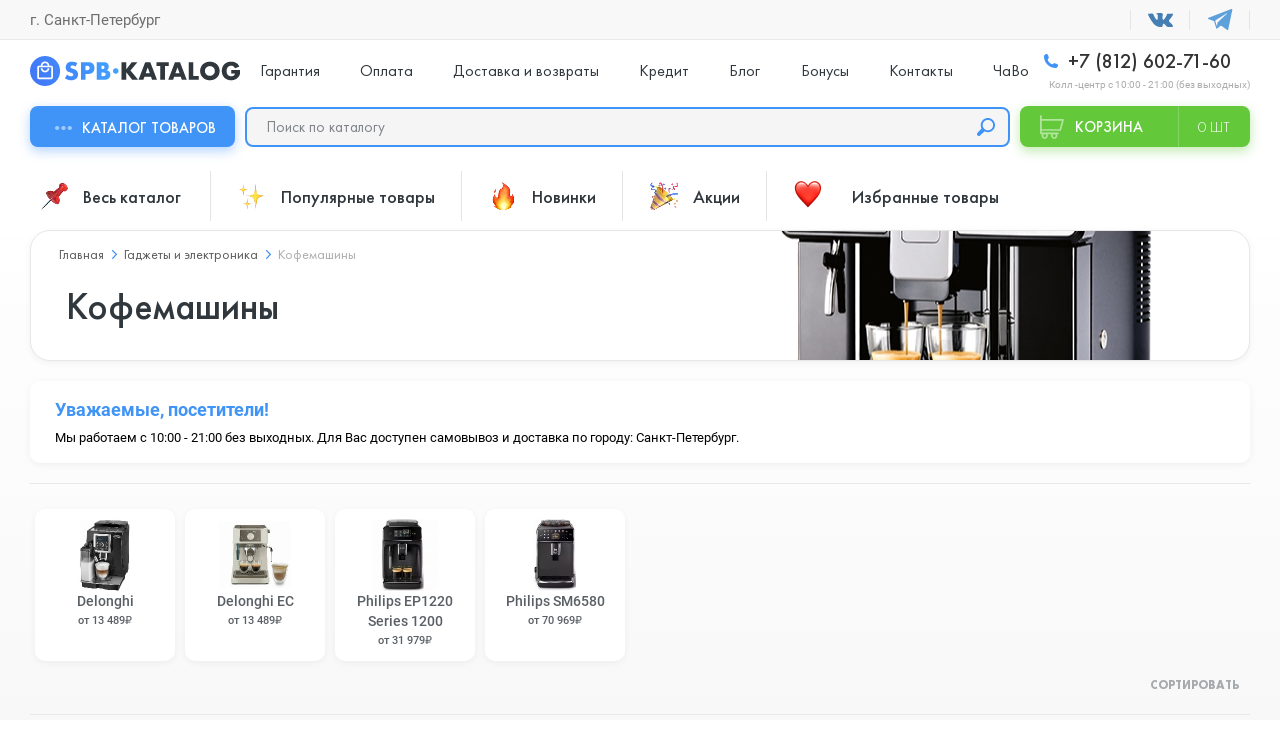

--- FILE ---
content_type: text/html; charset=utf-8
request_url: https://spb-katalog.ru/gadzhety-i-ehlektronika/kofemashiny/
body_size: 52599
content:
<!DOCTYPE html>
<!--[if IE]><![endif]-->
<!--[if IE 8 ]>
<html dir="ltr" lang="ru" class="ie8"><![endif]-->
<!--[if IE 9 ]>
<html dir="ltr" lang="ru" class="ie9"><![endif]-->
<!--[if (gt IE 9)|!(IE)]><!-->
<html dir="ltr" lang="ru">
<!--<![endif]-->
<head>
    <!-- Google Tag Manager -->
    <script>(function(w,d,s,l,i){w[l]=w[l]||[];w[l].push({'gtm.start':
        new Date().getTime(),event:'gtm.js'});var f=d.getElementsByTagName(s)[0],
                j=d.createElement(s),dl=l!='dataLayer'?'&l='+l:'';j.async=true;j.src=
                'https://www.googletagmanager.com/gtm.js?id='+i+dl;f.parentNode.insertBefore(j,f);
                })(window,document,'script','dataLayer','GTM-59FNPK6');</script>
    <!-- End Google Tag Manager -->

    <meta charset="UTF-8"/>
    <!-- <meta name="viewport" content="width=device-width, initial-scale=1.0, user-scalable=no"/> -->
    <meta name="viewport" content="width=device-width, initial-scale=1.0"/>
    <meta http-equiv="X-UA-Compatible" content="ie=edge"/>
    <title>Кофемашины в Санкт-Петербурге: купить по цене от 13&nbsp;489₽ в интернет-магазине СПБ Каталог | Рассрочка, кредит, доставка</title>
    <base href="https://spb-katalog.ru/"/>
        <meta name="description" content="В магазине СПБ Каталог вы можете купить Кофемашины в Санкт-Петербурге - большой выбор оригинальной техники по низким ценам. Официальная гарантия - 1 год. Магазин в центре города и быстрая доставка, кредит, рассрочка."/>
            <meta name="keywords" content="кофемашины, кофемашины купить, купить кофемашину, купить кофемашину в спб, купить кофемашину в спб недорого"/>
        <script src="catalog/view/javascript/jquery/jquery-2.1.1.min.js" type="text/javascript"></script>
    <link href="catalog/view/javascript/bootstrap/css/bootstrap.css" rel="stylesheet" media="screen"/>
    <link rel="stylesheet" href="styles/main.min.css?ver=5.94"/>
    <link rel="stylesheet" href="styles/main-slider.css"/>
        <link href="catalog/view/javascript/jquery/datetimepicker/bootstrap-datetimepicker.min.css" type="text/css" rel="stylesheet" media="screen"/>
        <link href="catalog/view/theme/default/stylesheet/mf/jquery-ui.min.css?v2.0.5.2" type="text/css" rel="stylesheet" media="screen"/>
        <link href="catalog/view/theme/default/stylesheet/mf/style.css?v2.0.5.2" type="text/css" rel="stylesheet" media="screen"/>
        <link href="catalog/view/theme/default/stylesheet/mf/style-2.css?v2.0.5.2" type="text/css" rel="stylesheet" media="screen"/>
            <link href="https://spb-katalog.ru/gadzhety-i-ehlektronika/kofemashiny/" rel="canonical"/>
        <link href="https://spb-katalog.ru/image/catalog/fav/favicon.svg" rel="icon"/>
            <link href="catalog/view/javascript/bal_style.css" rel="stylesheet" type="text/css"/>
            <script src="catalog/view/javascript/jquery/datetimepicker/moment.js" type="text/javascript"></script>
        <script src="catalog/view/javascript/jquery/datetimepicker/bootstrap-datetimepicker.min.js" type="text/javascript"></script>
        <script src="catalog/view/javascript/mf/direction_1.js?v2.0.5.2" type="text/javascript"></script>
        <script src="catalog/view/javascript/mf/jquery-ui.min.js?v2.0.5.2" type="text/javascript"></script>
        <script src="catalog/view/javascript/mf/jquery-plugins.js?v2.0.5.2" type="text/javascript"></script>
        <script src="catalog/view/javascript/mf/hammer.js?v2.0.5.2" type="text/javascript"></script>
        <script src="catalog/view/javascript/mf/iscroll.js?v2.0.5.2" type="text/javascript"></script>
        <script src="catalog/view/javascript/mf/livefilter.js?v2.0.5.2" type="text/javascript"></script>
        <script src="catalog/view/javascript/mf/selectpicker.js?v2.0.5.2" type="text/javascript"></script>
        <script src="catalog/view/javascript/mf/mega_filter.js?v2.0.5.2" type="text/javascript"></script>
        <script src="catalog/view/javascript/jquery/jquery.maskedinput.js" type="text/javascript"></script>
    

    <script src="libs/OwlCarousel2-2.3.4/dist/owl.carousel.min.js"></script>
    <script src="libs/OwlCarousel2-Thumbs-master/dist/owl.carousel2.thumbs.min.js"></script>
    <script src="js/scripts.min.js?v=3.7"></script>
    <script src="catalog/view/javascript/common.js?v=3.92" type="text/javascript"></script>
    <script src="catalog/view/javascript/bootstrap/js/bootstrap.min.js" type="text/javascript"></script>

    <script src="js/library.min.min.js"></script>
      

    <script type="text/javascript" src="catalog/view/javascript/jquery/imask.js"></script> 

    <script>
        var _rcct = "f4d7a7c27b6d0bc32c18df053e08496d5dbe672359a53d22d160248b64ef5a41";
        !function (t) {
            var a = t.getElementsByTagName("head")[0];
            var c = t.createElement("script");
            c.type = "text/javascript";
            c.src = "//c.retailcrm.tech/widget/loader.js";
            a.appendChild(c);
        } (document);
    </script> 

    <script src="https://cdn.jsdelivr.net/gh/4epexa/code@latest/luna.js"></script>   

<link rel="stylesheet" type="text/css" href="catalog/view/theme/default/stylesheet/fastorder1.css" />
<script src="catalog/view/javascript/newfastorder.js" type="text/javascript"></script>	
<script src="catalog/view/javascript/jquery/magnific/jquery.magnific-popup.min.js" type="text/javascript"></script>
<script type="text/javascript">
function fastorder_open(product_id) {  
    $.magnificPopup.open({
        tLoading: '<span><i style="font-size:50px;" class="fa fa-spinner fa-pulse"></i></span>',
        items: {
        src: 'index.php?route=extension/module/newfastorder&product_id='+product_id+'&telephones='+encodeURIComponent($('#modal-telephone-roistat').text()),
        type: 'ajax'
		}
    });
}
function update_mask()
{
	$("#contact-phone").mask("+7 (999) 999 99999");
}
function fastorder_open_cart() {  
    $.magnificPopup.open({
        tLoading: '<span><i style="font-size:50px;" class="fa fa-spinner fa-pulse"></i></span>',
        items: {
        src: 'index.php?route=extension/module/newfastordercart',
        type: 'ajax'
        }	
    });
}		
</script>
<link href="catalog/view/javascript/live_search/live_search.css" rel="stylesheet" type="text/css">
<script src="catalog/view/javascript/live_search/live_search.js?v=2" type="text/javascript"></script>
<script type="text/javascript"><!--
$(document).ready(function() {
var options = {"text_view_all_results":"\u041f\u043e\u043a\u0430\u0437\u0430\u0442\u044c \u0432\u0441\u0435","text_empty":"\u041d\u0435\u0442 \u0442\u043e\u0432\u0430\u0440\u043e\u0432, \u043a\u043e\u0442\u043e\u0440\u044b\u0435 \u0441\u043e\u043e\u0442\u0432\u0435\u0442\u0441\u0442\u0432\u0443\u044e\u0442 \u043a\u0440\u0438\u0442\u0435\u0440\u0438\u044f\u043c \u043f\u043e\u0438\u0441\u043a\u0430.","module_live_search_show_image":"0","module_live_search_show_price":"0","module_live_search_show_description":"0","module_live_search_min_length":"","module_live_search_show_add_button":"0"};
LiveSearchJs.init(options); 
});
//--></script>
</head>


<body
class="product-category">

<!-- Google Tag Manager (noscript) -->
<noscript><iframe src="https://www.googletagmanager.com/ns.html?id=GTM-59FNPK6"
                  height="0" width="0" style="display:none;visibility:hidden"></iframe></noscript>
<!-- End Google Tag Manager (noscript) -->



<div class="header">
    <div class="header__top uk-padding-small-top@s uk-padding-small-bottom@s uk-visible@l">
        <div class="uk-container uk-flex uk-flex-between uk-flex-middle prmn-cmngr">
            <div class="header__top-select-city prmn-cmngr">
                <span>г. Санкт-Петербург</span>
            </div>
            <ul class="header__top-list uk-flex uk-flex-middle">
                <li>
                    <a href="https://vk.com/spbkatalog" target="_blank"></a>
                </li>
                <!--
              <li>
                <a href="https://goo.su/75e2yA" target="_blank">
                  <svg width="25" height="25" fill="#30CE68">
                    <use xlink:href="img/symbol/sprite.svg#whatsapp-logo"/>
                  </svg>
                </a>
              </li> -->
                <li>
                    <a href="https://t.me/spbkatalog_bot" target="_blank">
                        <svg width="25" height="25" fill="#5EA0DA">
                            <use xlink:href="img/symbol/sprite.svg#telegram-logo"/>
                        </svg>
                    </a>
                </li>
            </ul>
        </div>
    </div>
    <div class="header__sticky-mobile uk-container uk-flex uk-flex-between uk-flex-column@l uk-flex-row@s bg-full-width--white" uk-sticky="media: (max-width:1249px)">
        <div class="uk-flex uk-flex-middle uk-padding-small-top@l uk-padding-small-bottom@l width-74">
            <div class="header__menu uk-hidden@l">
                <button class="header__menu-button" data-uk-toggle="target: #menuMobile">
                    <span></span>
                </button>
                <!-- Menu Mobile -->
                <div id="menuMobile" class="menu popup uk-modal uk-modal-container" data-uk-modal="container: false">
                    <div class="popup__dialog uk-modal-dialog uk-modal-body">
                        <div class="menu__wrap">
                            <div class="tabb_sign menu__header uk-flex uk-flex-between uk-flex-middle uk-child-width-1-2">
                                                                <!--<button class="smsreg" type="button">Вход</button>
                                <button id="smsreg3" type="button">Регистрация</button>-->
                                                            </div>
                            <div class="tabb_menu">
                                <ul class="menu__list uk-flex uk-flex-wrap uk-child-width-1-1">
                                    <li>
                                        <a href="/categories/">Весь каталог</a>
                                        <a href="/">Главная</a>
                                    </li>
                                                                        <li>
                                        <a href="https://spb-katalog.ru/garantii/">Гарантия</a>
                                    </li>
                                                                        <li>
                                        <a href="https://spb-katalog.ru/oplata/">Оплата</a>
                                    </li>
                                                                        <li>
                                        <a href="https://spb-katalog.ru/dostavka-i-vozvraty/">Доставка и возвраты</a>
                                    </li>
                                                                        <li>
                                        <a href="https://spb-katalog.ru/kredit/">Кредит</a>
                                    </li>
                                                                        <li>
                                        <a href="/blog/">Блог</a>
                                    </li>
                                                                        <li>
                                        <a href="/bonus/">Бонусы</a>
                                    </li>
                                                                        <li>
                                        <a href="https://spb-katalog.ru/contacts/">Контакты</a>
                                    </li>
                                                                        <li>
                                        <a href="https://spb-katalog.ru/chavo/">ЧаВо</a>
                                    </li>
                                                                    </ul>
                                <div class="last_block">
                                    <ul class="menu__socials uk-flex uk-width-1-3 uk-child-width-1-2">
                                        <li><a href="https://vk.com/spbkatalog" target="_blank"><img src="img/menu_tab/vk.png" alt="VK"></a></li>
                                        <!--<li><a href="https://goo.su/75e2yA" target="_blank"><img src="img/menu_tab/wa.png" alt="WhatsApp"></a></li>-->
                                        <li><a href="https://t.me/spbkatalog_bot" target="_blank"><img src="img/menu_tab/tg.png" alt="Telegram"></a></li>
                                    </ul>
                                </div>
                            </div>
                        </div>
                    </div>
                </div>
                <div class="tabb_categories">
                    <ul class="menu__categories">
                                                <li class="menu__categories-list menu__categories-list-0">
                            <div class="menu__categories-item">
                                <div class="menu__categories-item-container">
                                    <a href="https://spb-katalog.ru/smartfony/">
                                        <div class="menu__categories-image">
                                            <img src="https://spb-katalog.ru/image/catalog/transperent.webp" data-image="https://spb-katalog.ru/image/catalog/mobile-ico%201.svg" width="50" height="46" alt="Смартфоны">
                                        </div>
                                        <span>Смартфоны</span>
                                    </a>
                                                                        <div class="menu__categories-item-open" data-uk-toggle="target: .menu__categories-list-0; cls: active">
                                        <div data-uk-toggle="target: .menu__categories; cls: sublist-opened"></div>
                                    </div>
                                                                    </div>
                            </div>
                                                        <div class="menu__categories-sublist">
                                <div class="menu__categories-title">
                                    <span>Смартфоны</span>
                                    <button class="menu__categories-back" type="button" data-uk-toggle="target: .menu__categories-list-0; cls: active">
                                        <span data-uk-toggle="target: .menu__categories; cls: sublist-opened">Назад</span>
                                    </button>
                                </div>
                                <ul class="menu__categories-accordion" uk-accordion="multiple: true">
                                                                        <li>
                                        <div class="menu__categories-accordion-item">
                                            <a href="https://spb-katalog.ru/smartfony/cubot/">Cubot</a>
                                        </div>
                                        <div class="uk-accordion-title"></div>
                                                                                <div class="uk-accordion-content">
                                            <ul>
                                                                                                <li>
                                                    <a href="https://spb-katalog.ru/smartfony/cubot/cubot-kingkong-star-2/">Cubot KingKong Star 2</a>
                                                </li>
                                                                                            </ul>
                                        </div>
                                                                            </li>
                                                                        <li>
                                        <div class="menu__categories-accordion-item">
                                            <a href="https://spb-katalog.ru/smartfony/unihertz/">Unihertz</a>
                                        </div>
                                        <div class="uk-accordion-title"></div>
                                                                                <div class="uk-accordion-content">
                                            <ul>
                                                                                                <li>
                                                    <a href="https://spb-katalog.ru/smartfony/unihertz/unihertz-ticktock-e/">Unihertz TickTock-E</a>
                                                </li>
                                                                                                <li>
                                                    <a href="https://spb-katalog.ru/smartfony/unihertz/unihertz-ticktock-s/">Unihertz Ticktock-S</a>
                                                </li>
                                                                                            </ul>
                                        </div>
                                                                            </li>
                                                                        <li>
                                        <div class="menu__categories-accordion-item">
                                            <a href="https://spb-katalog.ru/smartfony/smartfony-iphone/">iPhone</a>
                                        </div>
                                        <div class="uk-accordion-title"></div>
                                                                                <div class="uk-accordion-content">
                                            <ul>
                                                                                                <li>
                                                    <a href="https://spb-katalog.ru/smartfony/smartfony-iphone/iphone-17-pro/">iPhone 17 Pro</a>
                                                </li>
                                                                                                <li>
                                                    <a href="https://spb-katalog.ru/smartfony/smartfony-iphone/iphone-17/">iPhone 17</a>
                                                </li>
                                                                                                <li>
                                                    <a href="https://spb-katalog.ru/smartfony/smartfony-iphone/iphone-17-air/">iPhone 17 Air</a>
                                                </li>
                                                                                                <li>
                                                    <a href="https://spb-katalog.ru/smartfony/smartfony-iphone/iphone-17-pro-max/">iPhone 17 Pro Max</a>
                                                </li>
                                                                                                <li>
                                                    <a href="https://spb-katalog.ru/smartfony/smartfony-iphone/apple-iphone-16e/">iPhone 16e</a>
                                                </li>
                                                                                                <li>
                                                    <a href="https://spb-katalog.ru/smartfony/smartfony-iphone/iphone-16-pro-max/">iPhone 16 Pro Max</a>
                                                </li>
                                                                                                <li>
                                                    <a href="https://spb-katalog.ru/smartfony/smartfony-iphone/iphone-16-pro/">iPhone 16 Pro</a>
                                                </li>
                                                                                                <li>
                                                    <a href="https://spb-katalog.ru/smartfony/smartfony-iphone/iphone-16-plus/">iPhone 16 Plus</a>
                                                </li>
                                                                                                <li>
                                                    <a href="https://spb-katalog.ru/smartfony/smartfony-iphone/iphone-16/">iPhone 16</a>
                                                </li>
                                                                                                <li>
                                                    <a href="https://spb-katalog.ru/smartfony/smartfony-iphone/iphone-15-pro-max/">iPhone 15 Pro Max</a>
                                                </li>
                                                                                                <li>
                                                    <a href="https://spb-katalog.ru/smartfony/smartfony-iphone/iphone-15-pro/">iPhone 15 Pro</a>
                                                </li>
                                                                                                <li>
                                                    <a href="https://spb-katalog.ru/smartfony/smartfony-iphone/iphone-15-plus/">iPhone 15 Plus</a>
                                                </li>
                                                                                                <li>
                                                    <a href="https://spb-katalog.ru/smartfony/smartfony-iphone/iphone-15/">iPhone 15</a>
                                                </li>
                                                                                                <li>
                                                    <a href="https://spb-katalog.ru/smartfony/smartfony-iphone/iphone-14-pro-max/">iPhone 14 Pro Max</a>
                                                </li>
                                                                                                <li>
                                                    <a href="https://spb-katalog.ru/smartfony/smartfony-iphone/iphone-14-pro/">iPhone 14 Pro</a>
                                                </li>
                                                                                                <li>
                                                    <a href="https://spb-katalog.ru/smartfony/smartfony-iphone/iphone-14-plus/">iPhone 14 Plus</a>
                                                </li>
                                                                                                <li>
                                                    <a href="https://spb-katalog.ru/smartfony/smartfony-iphone/iphone-14/">iPhone 14</a>
                                                </li>
                                                                                                <li>
                                                    <a href="https://spb-katalog.ru/smartfony/smartfony-iphone/iphone-13-pro-max/">iPhone 13 Pro Max</a>
                                                </li>
                                                                                                <li>
                                                    <a href="https://spb-katalog.ru/smartfony/smartfony-iphone/iphone-13-pro/">iPhone 13 Pro </a>
                                                </li>
                                                                                                <li>
                                                    <a href="https://spb-katalog.ru/smartfony/smartfony-iphone/iphone-13/">iPhone 13</a>
                                                </li>
                                                                                                <li>
                                                    <a href="https://spb-katalog.ru/smartfony/smartfony-iphone/iphone-12-1/">iPhone 12</a>
                                                </li>
                                                                                                <li>
                                                    <a href="https://spb-katalog.ru/smartfony/smartfony-iphone/iphone-se-2022/">iPhone SE 2022</a>
                                                </li>
                                                                                            </ul>
                                        </div>
                                                                            </li>
                                                                        <li>
                                        <div class="menu__categories-accordion-item">
                                            <a href="https://spb-katalog.ru/smartfony/nothing/">Nothing</a>
                                        </div>
                                        <div class="uk-accordion-title"></div>
                                                                                <div class="uk-accordion-content">
                                            <ul>
                                                                                                <li>
                                                    <a href="https://spb-katalog.ru/smartfony/nothing/nothing-phone-2a/">Nothing Phone (2a)</a>
                                                </li>
                                                                                                <li>
                                                    <a href="https://spb-katalog.ru/smartfony/nothing/nothing-phone-3/">Nothing Phone (3)</a>
                                                </li>
                                                                                            </ul>
                                        </div>
                                                                            </li>
                                                                        <li>
                                        <div class="menu__categories-accordion-item">
                                            <a href="https://spb-katalog.ru/smartfony/sony/">Sony</a>
                                        </div>
                                        <div class="uk-accordion-title"></div>
                                                                                <div class="uk-accordion-content">
                                            <ul>
                                                                                                <li>
                                                    <a href="https://spb-katalog.ru/smartfony/sony/sony-xperia-1-vii/">Sony Xperia 1 VII</a>
                                                </li>
                                                                                            </ul>
                                        </div>
                                                                            </li>
                                                                        <li>
                                        <div class="menu__categories-accordion-item">
                                            <a href="https://spb-katalog.ru/smartfony/ulefone/">Ulefone</a>
                                        </div>
                                        <div class="uk-accordion-title"></div>
                                                                                <div class="uk-accordion-content">
                                            <ul>
                                                                                                <li>
                                                    <a href="https://spb-katalog.ru/smartfony/ulefone/ulefone-armor-23-ultra/">Ulefone Armor 23 Ultra</a>
                                                </li>
                                                                                                <li>
                                                    <a href="https://spb-katalog.ru/smartfony/ulefone/ulefone-armor-25t-pro/">Ulefone Armor 25T Pro</a>
                                                </li>
                                                                                                <li>
                                                    <a href="https://spb-katalog.ru/smartfony/ulefone/ulefone-armor-26-ultra-walkie-talkie/">Ulefone Armor 26 Ultra Walkie-Talkie</a>
                                                </li>
                                                                                                <li>
                                                    <a href="https://spb-katalog.ru/smartfony/ulefone/ulefone-note-17-pro/">Ulefone Note 17 Pro</a>
                                                </li>
                                                                                            </ul>
                                        </div>
                                                                            </li>
                                                                        <li>
                                        <div class="menu__categories-accordion-item">
                                            <a href="https://spb-katalog.ru/smartfony/vivo/">Vivo</a>
                                        </div>
                                        <div class="uk-accordion-title"></div>
                                                                                <div class="uk-accordion-content">
                                            <ul>
                                                                                                <li>
                                                    <a href="https://spb-katalog.ru/smartfony/vivo/vivo-y04/">Vivo Y04</a>
                                                </li>
                                                                                            </ul>
                                        </div>
                                                                            </li>
                                                                        <li>
                                        <div class="menu__categories-accordion-item">
                                            <a href="https://spb-katalog.ru/smartfony/asus/">ASUS</a>
                                        </div>
                                        <div class="uk-accordion-title"></div>
                                                                                <div class="uk-accordion-content">
                                            <ul>
                                                                                                <li>
                                                    <a href="https://spb-katalog.ru/smartfony/asus/asus-rog-phone-9/">Asus ROG Phone 9</a>
                                                </li>
                                                                                                <li>
                                                    <a href="https://spb-katalog.ru/smartfony/asus/asus-rog-phone-9-fe/">Asus ROG Phone 9 FE</a>
                                                </li>
                                                                                            </ul>
                                        </div>
                                                                            </li>
                                                                        <li>
                                        <div class="menu__categories-accordion-item">
                                            <a href="https://spb-katalog.ru/smartfony/blackview/">Blackview</a>
                                        </div>
                                        <div class="uk-accordion-title"></div>
                                                                                <div class="uk-accordion-content">
                                            <ul>
                                                                                                <li>
                                                    <a href="https://spb-katalog.ru/smartfony/blackview/blackview-a52-pro/">Blackview A52 Pro</a>
                                                </li>
                                                                                                <li>
                                                    <a href="https://spb-katalog.ru/smartfony/blackview/blackview-bv5300-pro/">Blackview BV5300 Pro</a>
                                                </li>
                                                                                                <li>
                                                    <a href="https://spb-katalog.ru/smartfony/blackview/blackview-bv6200-pro/">Blackview BV6200 Pro</a>
                                                </li>
                                                                                                <li>
                                                    <a href="https://spb-katalog.ru/smartfony/blackview/blackview-oscal-tiger-13/">Blackview Oscal Tiger 13</a>
                                                </li>
                                                                                            </ul>
                                        </div>
                                                                            </li>
                                                                        <li>
                                        <div class="menu__categories-accordion-item">
                                            <a href="https://spb-katalog.ru/smartfony/doogee/">Doogee</a>
                                        </div>
                                        <div class="uk-accordion-title"></div>
                                                                                <div class="uk-accordion-content">
                                            <ul>
                                                                                                <li>
                                                    <a href="https://spb-katalog.ru/smartfony/doogee/doogee-fire-7/">Doogee Fire 7</a>
                                                </li>
                                                                                                <li>
                                                    <a href="https://spb-katalog.ru/smartfony/doogee/doogee-s200x/">Doogee S200X</a>
                                                </li>
                                                                                                <li>
                                                    <a href="https://spb-katalog.ru/smartfony/doogee/doogee-v40-pro/">Doogee V40 Pro</a>
                                                </li>
                                                                                            </ul>
                                        </div>
                                                                            </li>
                                                                        <li>
                                        <div class="menu__categories-accordion-item">
                                            <a href="https://spb-katalog.ru/smartfony/google-pixel/">Google</a>
                                        </div>
                                        <div class="uk-accordion-title"></div>
                                                                                <div class="uk-accordion-content">
                                            <ul>
                                                                                                <li>
                                                    <a href="https://spb-katalog.ru/smartfony/google-pixel/pixel-9a/"> Pixel 9А</a>
                                                </li>
                                                                                                <li>
                                                    <a href="https://spb-katalog.ru/smartfony/google-pixel/pixel-10/">Pixel 10</a>
                                                </li>
                                                                                                <li>
                                                    <a href="https://spb-katalog.ru/smartfony/google-pixel/pixel-10-pro/">Pixel 10 Pro</a>
                                                </li>
                                                                                                <li>
                                                    <a href="https://spb-katalog.ru/smartfony/google-pixel/pixel-10-pro-fold/">Pixel 10 Pro Fold</a>
                                                </li>
                                                                                                <li>
                                                    <a href="https://spb-katalog.ru/smartfony/google-pixel/pixel-10-pro-xl/">Pixel 10 Pro XL </a>
                                                </li>
                                                                                                <li>
                                                    <a href="https://spb-katalog.ru/smartfony/google-pixel/pixel-3a-xl/">Pixel 3A XL</a>
                                                </li>
                                                                                                <li>
                                                    <a href="https://spb-katalog.ru/smartfony/google-pixel/google-pixel-7/">Pixel 7</a>
                                                </li>
                                                                                                <li>
                                                    <a href="https://spb-katalog.ru/smartfony/google-pixel/pixel-7-pro/">Pixel 7 Pro</a>
                                                </li>
                                                                                                <li>
                                                    <a href="https://spb-katalog.ru/smartfony/google-pixel/pixel-8/">Pixel 8</a>
                                                </li>
                                                                                                <li>
                                                    <a href="https://spb-katalog.ru/smartfony/google-pixel/pixel-8-pro/">Pixel 8 Pro</a>
                                                </li>
                                                                                                <li>
                                                    <a href="https://spb-katalog.ru/smartfony/google-pixel/pixel-8a/">Pixel 8A</a>
                                                </li>
                                                                                                <li>
                                                    <a href="https://spb-katalog.ru/smartfony/google-pixel/pixel-9/">Pixel 9</a>
                                                </li>
                                                                                                <li>
                                                    <a href="https://spb-katalog.ru/smartfony/google-pixel/pixel-9-pro/">Pixel 9 Pro</a>
                                                </li>
                                                                                                <li>
                                                    <a href="https://spb-katalog.ru/smartfony/google-pixel/pixel-9-pro-xl/">Pixel 9 Pro XL</a>
                                                </li>
                                                                                            </ul>
                                        </div>
                                                                            </li>
                                                                        <li>
                                        <div class="menu__categories-accordion-item">
                                            <a href="https://spb-katalog.ru/smartfony/huawei-honor/">Honor</a>
                                        </div>
                                        <div class="uk-accordion-title"></div>
                                                                                <div class="uk-accordion-content">
                                            <ul>
                                                                                                <li>
                                                    <a href="https://spb-katalog.ru/smartfony/huawei-honor/honor-200/">Honor 200</a>
                                                </li>
                                                                                                <li>
                                                    <a href="https://spb-katalog.ru/smartfony/huawei-honor/honor-400/">Honor 400</a>
                                                </li>
                                                                                                <li>
                                                    <a href="https://spb-katalog.ru/smartfony/huawei-honor/honor-400-lite/">Honor 400 Lite</a>
                                                </li>
                                                                                                <li>
                                                    <a href="https://spb-katalog.ru/smartfony/huawei-honor/honor-400-pro/">Honor 400 Pro</a>
                                                </li>
                                                                                                <li>
                                                    <a href="https://spb-katalog.ru/smartfony/huawei-honor/honor-magic-7-pro/">Honor Magic 7 Pro</a>
                                                </li>
                                                                                                <li>
                                                    <a href="https://spb-katalog.ru/smartfony/huawei-honor/honor-magic-8-pro/">Honor Magic 8 Pro</a>
                                                </li>
                                                                                                <li>
                                                    <a href="https://spb-katalog.ru/smartfony/huawei-honor/honor-magic-v5/">Honor Magic V5</a>
                                                </li>
                                                                                                <li>
                                                    <a href="https://spb-katalog.ru/smartfony/huawei-honor/honor-x9c/">Honor X9c</a>
                                                </li>
                                                                                                <li>
                                                    <a href="https://spb-katalog.ru/smartfony/huawei-honor/honor-x9d/">Honor X9D</a>
                                                </li>
                                                                                            </ul>
                                        </div>
                                                                            </li>
                                                                        <li>
                                        <div class="menu__categories-accordion-item">
                                            <a href="https://spb-katalog.ru/smartfony/zte/">ZTE</a>
                                        </div>
                                        <div class="uk-accordion-title"></div>
                                                                                <div class="uk-accordion-content">
                                            <ul>
                                                                                                <li>
                                                    <a href="https://spb-katalog.ru/smartfony/zte/zte-nubia-redmagic-10s-pro/">ZTE Nubia RedMagic 10S Pro</a>
                                                </li>
                                                                                                <li>
                                                    <a href="https://spb-katalog.ru/smartfony/zte/zte-nubia-redmagic-11-pro/">ZTE Nubia RedMagic 11 Pro</a>
                                                </li>
                                                                                                <li>
                                                    <a href="https://spb-katalog.ru/smartfony/zte/zte-nubia-z60-ultra-leading-version/">ZTE Nubia Z60 Ultra Leading Version</a>
                                                </li>
                                                                                                <li>
                                                    <a href="https://spb-katalog.ru/smartfony/zte/zte-nubia-z60s-pro/">ZTE Nubia Z60S Pro</a>
                                                </li>
                                                                                                <li>
                                                    <a href="https://spb-katalog.ru/smartfony/zte/zte-nubia-z70-ultra/">ZTE Nubia Z70 Ultra</a>
                                                </li>
                                                                                            </ul>
                                        </div>
                                                                            </li>
                                                                        <li>
                                        <div class="menu__categories-accordion-item">
                                            <a href="https://spb-katalog.ru/smartfony/huawei/">Huawei</a>
                                        </div>
                                        <div class="uk-accordion-title"></div>
                                                                                <div class="uk-accordion-content">
                                            <ul>
                                                                                                <li>
                                                    <a href="https://spb-katalog.ru/smartfony/huawei/huawei-mate-x6/">Huawei Mate X6</a>
                                                </li>
                                                                                                <li>
                                                    <a href="https://spb-katalog.ru/smartfony/huawei/huawei-nova-13i/">Huawei Nova 13i</a>
                                                </li>
                                                                                                <li>
                                                    <a href="https://spb-katalog.ru/smartfony/huawei/huawei-pura-70/">Huawei Pura 70</a>
                                                </li>
                                                                                                <li>
                                                    <a href="https://spb-katalog.ru/smartfony/huawei/huawei-pura-70-pro/">Huawei Pura 70 Pro</a>
                                                </li>
                                                                                                <li>
                                                    <a href="https://spb-katalog.ru/smartfony/huawei/huawei-pura-80/">Huawei Pura 80</a>
                                                </li>
                                                                                                <li>
                                                    <a href="https://spb-katalog.ru/smartfony/huawei/huawei-pura-80-pro/">Huawei Pura 80 Pro</a>
                                                </li>
                                                                                                <li>
                                                    <a href="https://spb-katalog.ru/smartfony/huawei/huawei-pura-80-ultra/">Huawei Pura 80 Ultra</a>
                                                </li>
                                                                                            </ul>
                                        </div>
                                                                            </li>
                                                                        <li>
                                        <div class="menu__categories-accordion-item">
                                            <a href="https://spb-katalog.ru/smartfony/oneplus/">OnePlus</a>
                                        </div>
                                        <div class="uk-accordion-title"></div>
                                                                                <div class="uk-accordion-content">
                                            <ul>
                                                                                                <li>
                                                    <a href="https://spb-katalog.ru/smartfony/oneplus/oneplus-12/">OnePlus 12</a>
                                                </li>
                                                                                                <li>
                                                    <a href="https://spb-katalog.ru/smartfony/oneplus/oneplus-13/">OnePlus 13</a>
                                                </li>
                                                                                                <li>
                                                    <a href="https://spb-katalog.ru/smartfony/oneplus/oneplus-13s/">OnePlus 13S</a>
                                                </li>
                                                                                                <li>
                                                    <a href="https://spb-katalog.ru/smartfony/oneplus/oneplus-15/">OnePlus 15</a>
                                                </li>
                                                                                                <li>
                                                    <a href="https://spb-katalog.ru/smartfony/oneplus/oneplus-ace-2/">OnePlus Ace 2</a>
                                                </li>
                                                                                                <li>
                                                    <a href="https://spb-katalog.ru/smartfony/oneplus/oneplus-ace-3-pro/">OnePlus Ace 3 Pro</a>
                                                </li>
                                                                                                <li>
                                                    <a href="https://spb-katalog.ru/smartfony/oneplus/oneplus-ace-5-pro/">OnePlus Ace 5 Pro</a>
                                                </li>
                                                                                                <li>
                                                    <a href="https://spb-katalog.ru/smartfony/oneplus/oneplus-ace-6/">OnePlus Ace 6</a>
                                                </li>
                                                                                                <li>
                                                    <a href="https://spb-katalog.ru/smartfony/oneplus/oneplus-nord-5/">OnePlus Nord 5</a>
                                                </li>
                                                                                            </ul>
                                        </div>
                                                                            </li>
                                                                        <li>
                                        <div class="menu__categories-accordion-item">
                                            <a href="https://spb-katalog.ru/smartfony/realme/">Realme</a>
                                        </div>
                                        <div class="uk-accordion-title"></div>
                                                                                <div class="uk-accordion-content">
                                            <ul>
                                                                                                <li>
                                                    <a href="https://spb-katalog.ru/smartfony/realme/realme-13-plus/">Realme 13 Plus</a>
                                                </li>
                                                                                                <li>
                                                    <a href="https://spb-katalog.ru/smartfony/realme/realme-13-pro/">Realme 13 Pro</a>
                                                </li>
                                                                                                <li>
                                                    <a href="https://spb-katalog.ru/smartfony/realme/realme-15/">Realme 15</a>
                                                </li>
                                                                                                <li>
                                                    <a href="https://spb-katalog.ru/smartfony/realme/realme-gt-7/">Realme GT 7</a>
                                                </li>
                                                                                                <li>
                                                    <a href="https://spb-katalog.ru/smartfony/realme/realme-gt-7t/">Realme GT 7T</a>
                                                </li>
                                                                                                <li>
                                                    <a href="https://spb-katalog.ru/smartfony/realme/realme-p3-ultra/">Realme P3 Ultra</a>
                                                </li>
                                                                                                <li>
                                                    <a href="https://spb-katalog.ru/smartfony/realme/realme-v30/">Realme V30</a>
                                                </li>
                                                                                                <li>
                                                    <a href="https://spb-katalog.ru/smartfony/realme/realme-v30t/">Realme V30T</a>
                                                </li>
                                                                                            </ul>
                                        </div>
                                                                            </li>
                                                                        <li>
                                        <div class="menu__categories-accordion-item">
                                            <a href="https://spb-katalog.ru/smartfony/xiaomi/">Xiaomi</a>
                                        </div>
                                        <div class="uk-accordion-title"></div>
                                                                                <div class="uk-accordion-content">
                                            <ul>
                                                                                                <li>
                                                    <a href="https://spb-katalog.ru/smartfony/xiaomi/xiaomi-mix-flip/">Xiaomi Mix Flip</a>
                                                </li>
                                                                                                <li>
                                                    <a href="https://spb-katalog.ru/smartfony/xiaomi/redmi-1/">Redmi</a>
                                                </li>
                                                                                                <li>
                                                    <a href="https://spb-katalog.ru/smartfony/xiaomi/redmi-note/">Redmi Note</a>
                                                </li>
                                                                                                <li>
                                                    <a href="https://spb-katalog.ru/smartfony/xiaomi/xiaomi-2/">Xiaomi Mi</a>
                                                </li>
                                                                                            </ul>
                                        </div>
                                                                            </li>
                                                                        <li>
                                        <div class="menu__categories-accordion-item">
                                            <a href="https://spb-katalog.ru/smartfony/samsung/">Samsung</a>
                                        </div>
                                        <div class="uk-accordion-title"></div>
                                                                                <div class="uk-accordion-content">
                                            <ul>
                                                                                                <li>
                                                    <a href="https://spb-katalog.ru/smartfony/samsung/samsung-galaxy-a/">Samsung Galaxy A</a>
                                                </li>
                                                                                                <li>
                                                    <a href="https://spb-katalog.ru/smartfony/samsung/samsung-galaxy-m/">Samsung Galaxy M</a>
                                                </li>
                                                                                                <li>
                                                    <a href="https://spb-katalog.ru/smartfony/samsung/samsung-galaxy-s/">Samsung Galaxy S</a>
                                                </li>
                                                                                                <li>
                                                    <a href="https://spb-katalog.ru/smartfony/samsung/samsung-galaxy-z/">Samsung Galaxy Z</a>
                                                </li>
                                                                                            </ul>
                                        </div>
                                                                            </li>
                                                                        <li>
                                        <div class="menu__categories-accordion-item">
                                            <a href="https://spb-katalog.ru/smartfony/poco/">Poco</a>
                                        </div>
                                        <div class="uk-accordion-title"></div>
                                                                                <div class="uk-accordion-content">
                                            <ul>
                                                                                                <li>
                                                    <a href="https://spb-katalog.ru/smartfony/poco/poco-c75/">Poco C75</a>
                                                </li>
                                                                                                <li>
                                                    <a href="https://spb-katalog.ru/smartfony/poco/poco-f7/">Poco F7</a>
                                                </li>
                                                                                                <li>
                                                    <a href="https://spb-katalog.ru/smartfony/poco/poco-f7-ultra/">Poco F7 Ultra</a>
                                                </li>
                                                                                                <li>
                                                    <a href="https://spb-katalog.ru/smartfony/poco/poco-f8-pro/">Poco F8 Pro</a>
                                                </li>
                                                                                                <li>
                                                    <a href="https://spb-katalog.ru/smartfony/poco/poco-f8-ultra/">Poco F8 Ultra</a>
                                                </li>
                                                                                                <li>
                                                    <a href="https://spb-katalog.ru/smartfony/poco/poco-m7/">Poco M7</a>
                                                </li>
                                                                                                <li>
                                                    <a href="https://spb-katalog.ru/smartfony/poco/poco-x7/">Poco X7</a>
                                                </li>
                                                                                                <li>
                                                    <a href="https://spb-katalog.ru/smartfony/poco/poco-x7-pro/">Poco X7 Pro</a>
                                                </li>
                                                                                            </ul>
                                        </div>
                                                                            </li>
                                                                    </ul>
                            </div>
                                                    </li>
                                                <li class="menu__categories-list menu__categories-list-1">
                            <div class="menu__categories-item">
                                <div class="menu__categories-item-container">
                                    <a href="https://spb-katalog.ru/planshety-i-knigi/">
                                        <div class="menu__categories-image">
                                            <img src="https://spb-katalog.ru/image/catalog/transperent.webp" data-image="https://spb-katalog.ru/image/catalog/icons/tablets.svg" width="50" height="46" alt="Планшеты и книги">
                                        </div>
                                        <span>Планшеты и книги</span>
                                    </a>
                                                                        <div class="menu__categories-item-open" data-uk-toggle="target: .menu__categories-list-1; cls: active">
                                        <div data-uk-toggle="target: .menu__categories; cls: sublist-opened"></div>
                                    </div>
                                                                    </div>
                            </div>
                                                        <div class="menu__categories-sublist">
                                <div class="menu__categories-title">
                                    <span>Планшеты и книги</span>
                                    <button class="menu__categories-back" type="button" data-uk-toggle="target: .menu__categories-list-1; cls: active">
                                        <span data-uk-toggle="target: .menu__categories; cls: sublist-opened">Назад</span>
                                    </button>
                                </div>
                                <ul class="menu__categories-accordion" uk-accordion="multiple: true">
                                                                        <li>
                                        <div class="menu__categories-accordion-item">
                                            <a href="https://spb-katalog.ru/planshety-i-knigi/cubot-1/">Cubot</a>
                                        </div>
                                        <div class="uk-accordion-title"></div>
                                                                                <div class="uk-accordion-content">
                                            <ul>
                                                                                                <li>
                                                    <a href="https://spb-katalog.ru/planshety-i-knigi/cubot-1/cubot-tab-kingkong-2/">Cubot Tab KingKong 2</a>
                                                </li>
                                                                                            </ul>
                                        </div>
                                                                            </li>
                                                                        <li>
                                        <div class="menu__categories-accordion-item">
                                            <a href="https://spb-katalog.ru/planshety-i-knigi/oukitel-1/">Oukitel</a>
                                        </div>
                                        <div class="uk-accordion-title"></div>
                                                                                <div class="uk-accordion-content">
                                            <ul>
                                                                                                <li>
                                                    <a href="https://spb-katalog.ru/planshety-i-knigi/oukitel-1/oukitel-pad-rt-7/">Oukitel Pad RT 7 </a>
                                                </li>
                                                                                            </ul>
                                        </div>
                                                                            </li>
                                                                        <li>
                                        <div class="menu__categories-accordion-item">
                                            <a href="https://spb-katalog.ru/planshety-i-knigi/zte-2/">ZTE</a>
                                        </div>
                                        <div class="uk-accordion-title"></div>
                                                                                <div class="uk-accordion-content">
                                            <ul>
                                                                                                <li>
                                                    <a href="https://spb-katalog.ru/planshety-i-knigi/zte-2/zte-nubia-pad-pro/">ZTE Nubia Pad Pro</a>
                                                </li>
                                                                                            </ul>
                                        </div>
                                                                            </li>
                                                                        <li>
                                        <div class="menu__categories-accordion-item">
                                            <a href="https://spb-katalog.ru/planshety-i-knigi/blackview-plansheti/">Blackview</a>
                                        </div>
                                        <div class="uk-accordion-title"></div>
                                                                                <div class="uk-accordion-content">
                                            <ul>
                                                                                                <li>
                                                    <a href="https://spb-katalog.ru/planshety-i-knigi/blackview-plansheti/blackview-tab-80/">Blackview Tab 80</a>
                                                </li>
                                                                                            </ul>
                                        </div>
                                                                            </li>
                                                                        <li>
                                        <div class="menu__categories-accordion-item">
                                            <a href="https://spb-katalog.ru/planshety-i-knigi/honor-2/">Honor</a>
                                        </div>
                                        <div class="uk-accordion-title"></div>
                                                                                <div class="uk-accordion-content">
                                            <ul>
                                                                                                <li>
                                                    <a href="https://spb-katalog.ru/planshety-i-knigi/honor-2/honor-pad-10/">Honor Pad 10</a>
                                                </li>
                                                                                            </ul>
                                        </div>
                                                                            </li>
                                                                        <li>
                                        <div class="menu__categories-accordion-item">
                                            <a href="https://spb-katalog.ru/planshety-i-knigi/huawei-1/">Huawei</a>
                                        </div>
                                        <div class="uk-accordion-title"></div>
                                                                                <div class="uk-accordion-content">
                                            <ul>
                                                                                                <li>
                                                    <a href="https://spb-katalog.ru/planshety-i-knigi/huawei-1/huawei-matepad-pro/">Huawei MatePad Pro </a>
                                                </li>
                                                                                            </ul>
                                        </div>
                                                                            </li>
                                                                        <li>
                                        <div class="menu__categories-accordion-item">
                                            <a href="https://spb-katalog.ru/planshety-i-knigi/ipad/">iPad</a>
                                        </div>
                                        <div class="uk-accordion-title"></div>
                                                                                <div class="uk-accordion-content">
                                            <ul>
                                                                                                <li>
                                                    <a href="https://spb-katalog.ru/planshety-i-knigi/ipad/ipad-pro/">iPad Pro</a>
                                                </li>
                                                                                                <li>
                                                    <a href="https://spb-katalog.ru/planshety-i-knigi/ipad/ipad-air/">iPad Air</a>
                                                </li>
                                                                                                <li>
                                                    <a href="https://spb-katalog.ru/planshety-i-knigi/ipad/ipad-mini/">iPad mini</a>
                                                </li>
                                                                                                <li>
                                                    <a href="https://spb-katalog.ru/planshety-i-knigi/ipad/ipad-1/">iPad</a>
                                                </li>
                                                                                            </ul>
                                        </div>
                                                                            </li>
                                                                        <li>
                                        <div class="menu__categories-accordion-item">
                                            <a href="https://spb-katalog.ru/planshety-i-knigi/samsung-plansheti/">Samsung</a>
                                        </div>
                                        <div class="uk-accordion-title"></div>
                                                                                <div class="uk-accordion-content">
                                            <ul>
                                                                                                <li>
                                                    <a href="https://spb-katalog.ru/planshety-i-knigi/samsung-plansheti/samsung-galaxy-tab-s11-ultra/"> Samsung Galaxy Tab S11 Ultra</a>
                                                </li>
                                                                                                <li>
                                                    <a href="https://spb-katalog.ru/planshety-i-knigi/samsung-plansheti/galaxy-tab-s10-ultra/">Galaxy Tab S10 Ultra</a>
                                                </li>
                                                                                                <li>
                                                    <a href="https://spb-katalog.ru/planshety-i-knigi/samsung-plansheti/samsung-galaxy-tab-s10-fe/">Samsung Galaxy Tab S10 FE</a>
                                                </li>
                                                                                                <li>
                                                    <a href="https://spb-katalog.ru/planshety-i-knigi/samsung-plansheti/samsung-galaxy-tab-s10-plus/">Samsung Galaxy Tab S10 Plus</a>
                                                </li>
                                                                                                <li>
                                                    <a href="https://spb-katalog.ru/planshety-i-knigi/samsung-plansheti/samsung-galaxy-tab-s8-ultra/">Samsung Galaxy Tab S8 Ultra</a>
                                                </li>
                                                                                            </ul>
                                        </div>
                                                                            </li>
                                                                        <li>
                                        <div class="menu__categories-accordion-item">
                                            <a href="https://spb-katalog.ru/planshety-i-knigi/xiaomi-pad/">Xiaomi</a>
                                        </div>
                                        <div class="uk-accordion-title"></div>
                                                                                <div class="uk-accordion-content">
                                            <ul>
                                                                                                <li>
                                                    <a href="https://spb-katalog.ru/planshety-i-knigi/xiaomi-pad/redmi-pad-2/">Redmi Pad 2</a>
                                                </li>
                                                                                                <li>
                                                    <a href="https://spb-katalog.ru/planshety-i-knigi/xiaomi-pad/xiaomi-pad-7/">Xiaomi Pad 7</a>
                                                </li>
                                                                                                <li>
                                                    <a href="https://spb-katalog.ru/planshety-i-knigi/xiaomi-pad/xiaomi-pad-7-pro/">Xiaomi Pad 7 Pro</a>
                                                </li>
                                                                                            </ul>
                                        </div>
                                                                            </li>
                                                                        <li>
                                        <div class="menu__categories-accordion-item">
                                            <a href="https://spb-katalog.ru/planshety-i-knigi/doogee-2/">Doogee</a>
                                        </div>
                                        <div class="uk-accordion-title"></div>
                                                                                <div class="uk-accordion-content">
                                            <ul>
                                                                                                <li>
                                                    <a href="https://spb-katalog.ru/planshety-i-knigi/doogee-2/doogee-tab-t20-ultra/">Doogee Tab T20 Ultra</a>
                                                </li>
                                                                                            </ul>
                                        </div>
                                                                            </li>
                                                                        <li>
                                        <div class="menu__categories-accordion-item">
                                            <a href="https://spb-katalog.ru/planshety-i-knigi/poco-2/">Poco</a>
                                        </div>
                                        <div class="uk-accordion-title"></div>
                                                                                <div class="uk-accordion-content">
                                            <ul>
                                                                                                <li>
                                                    <a href="https://spb-katalog.ru/planshety-i-knigi/poco-2/poco-pad/">Poco Pad</a>
                                                </li>
                                                                                            </ul>
                                        </div>
                                                                            </li>
                                                                    </ul>
                            </div>
                                                    </li>
                                                <li class="menu__categories-list menu__categories-list-2">
                            <div class="menu__categories-item">
                                <div class="menu__categories-item-container">
                                    <a href="https://spb-katalog.ru/audio/">
                                        <div class="menu__categories-image">
                                            <img src="https://spb-katalog.ru/image/catalog/transperent.webp" data-image="https://spb-katalog.ru/image/catalog/icons/aud.svg" width="50" height="46" alt="Аудио">
                                        </div>
                                        <span>Аудио</span>
                                    </a>
                                                                        <div class="menu__categories-item-open" data-uk-toggle="target: .menu__categories-list-2; cls: active">
                                        <div data-uk-toggle="target: .menu__categories; cls: sublist-opened"></div>
                                    </div>
                                                                    </div>
                            </div>
                                                        <div class="menu__categories-sublist">
                                <div class="menu__categories-title">
                                    <span>Аудио</span>
                                    <button class="menu__categories-back" type="button" data-uk-toggle="target: .menu__categories-list-2; cls: active">
                                        <span data-uk-toggle="target: .menu__categories; cls: sublist-opened">Назад</span>
                                    </button>
                                </div>
                                <ul class="menu__categories-accordion" uk-accordion="multiple: true">
                                                                        <li>
                                        <div class="menu__categories-accordion-item">
                                            <a href="https://spb-katalog.ru/audio/kolonki-apple/">Apple</a>
                                        </div>
                                        <div class="uk-accordion-title"></div>
                                                                                <div class="uk-accordion-content">
                                            <ul>
                                                                                                <li>
                                                    <a href="https://spb-katalog.ru/audio/kolonki-apple/apple-homepod-mini/">Apple Homepod mini</a>
                                                </li>
                                                                                            </ul>
                                        </div>
                                                                            </li>
                                                                        <li>
                                        <div class="menu__categories-accordion-item">
                                            <a href="https://spb-katalog.ru/audio/akustika-harman/">Harman</a>
                                        </div>
                                        <div class="uk-accordion-title"></div>
                                                                                <div class="uk-accordion-content">
                                            <ul>
                                                                                                <li>
                                                    <a href="https://spb-katalog.ru/audio/akustika-harman/harman-kardon-aura-studio-4/">Harman Kardon Aura Studio 4</a>
                                                </li>
                                                                                                <li>
                                                    <a href="https://spb-katalog.ru/audio/akustika-harman/harman-kardon-onyx-studio-9/">Harman Kardon Onyx Studio 9</a>
                                                </li>
                                                                                            </ul>
                                        </div>
                                                                            </li>
                                                                        <li>
                                        <div class="menu__categories-accordion-item">
                                            <a href="https://spb-katalog.ru/audio/kolonki-jbl/">JBL</a>
                                        </div>
                                        <div class="uk-accordion-title"></div>
                                                                                <div class="uk-accordion-content">
                                            <ul>
                                                                                                <li>
                                                    <a href="https://spb-katalog.ru/audio/kolonki-jbl/jbl-boombox-3/">JBL Boombox 3</a>
                                                </li>
                                                                                                <li>
                                                    <a href="https://spb-katalog.ru/audio/kolonki-jbl/jbl-charge-5/">JBL Charge 5</a>
                                                </li>
                                                                                                <li>
                                                    <a href="https://spb-katalog.ru/audio/kolonki-jbl/jbl-clip-5/">JBL Clip 5</a>
                                                </li>
                                                                                                <li>
                                                    <a href="https://spb-katalog.ru/audio/kolonki-jbl/jbl-go-4/">JBL Go 4</a>
                                                </li>
                                                                                                <li>
                                                    <a href="https://spb-katalog.ru/audio/kolonki-jbl/jbl-partybox-encore-essential/">JBL PartyBox Encore Essential</a>
                                                </li>
                                                                                                <li>
                                                    <a href="https://spb-katalog.ru/audio/kolonki-jbl/jbl-wind-3/">JBL Wind 3</a>
                                                </li>
                                                                                            </ul>
                                        </div>
                                                                            </li>
                                                                        <li>
                                        <div class="menu__categories-accordion-item">
                                            <a href="https://spb-katalog.ru/audio/akustika-marshall/">Marshall</a>
                                        </div>
                                        <div class="uk-accordion-title"></div>
                                                                                <div class="uk-accordion-content">
                                            <ul>
                                                                                                <li>
                                                    <a href="https://spb-katalog.ru/audio/akustika-marshall/marshall-motif-ii/">Marshall Motif II</a>
                                                </li>
                                                                                                <li>
                                                    <a href="https://spb-katalog.ru/audio/akustika-marshall/marshall-willen/">Marshall Willen</a>
                                                </li>
                                                                                            </ul>
                                        </div>
                                                                            </li>
                                                                        <li>
                                        <div class="menu__categories-accordion-item">
                                            <a href="https://spb-katalog.ru/audio/mikrofon-dlya-mobilnyh-ustrojstv/">Микрофон для мобильных устройств</a>
                                        </div>
                                        <div class="uk-accordion-title"></div>
                                                                                <div class="uk-accordion-content">
                                            <ul>
                                                                                                <li>
                                                    <a href="https://spb-katalog.ru/audio/mikrofon-dlya-mobilnyh-ustrojstv/sennheiser-1/">Sennheiser</a>
                                                </li>
                                                                                            </ul>
                                        </div>
                                                                            </li>
                                                                        <li>
                                        <div class="menu__categories-accordion-item">
                                            <a href="https://spb-katalog.ru/audio/mikrofony/">Микрофоны</a>
                                        </div>
                                        <div class="uk-accordion-title"></div>
                                                                            </li>
                                                                        <li>
                                        <div class="menu__categories-accordion-item">
                                            <a href="https://spb-katalog.ru/audio/akustika-yandeks/">Яндекс</a>
                                        </div>
                                        <div class="uk-accordion-title"></div>
                                                                                <div class="uk-accordion-content">
                                            <ul>
                                                                                                <li>
                                                    <a href="https://spb-katalog.ru/audio/akustika-yandeks/yandeks-mini-3-pro-zigbee/"> Яндекс Мини 3 Про Zigbee</a>
                                                </li>
                                                                                                <li>
                                                    <a href="https://spb-katalog.ru/audio/akustika-yandeks/yandeksstanciya-2/">Яндекс Станция 2</a>
                                                </li>
                                                                                                <li>
                                                    <a href="https://spb-katalog.ru/audio/akustika-yandeks/yandeks-stanciya-lajt-2-bez-chasov/">Яндекс Станция Лайт 2 (без часов)</a>
                                                </li>
                                                                                                <li>
                                                    <a href="https://spb-katalog.ru/audio/akustika-yandeks/yandeks-stanciya-strit/">Яндекс Станция Стрит</a>
                                                </li>
                                                                                            </ul>
                                        </div>
                                                                            </li>
                                                                        <li>
                                        <div class="menu__categories-accordion-item">
                                            <a href="https://spb-katalog.ru/audio/naushniki-i-garnitury/">Наушники и гарнитуры</a>
                                        </div>
                                        <div class="uk-accordion-title"></div>
                                                                                <div class="uk-accordion-content">
                                            <ul>
                                                                                                <li>
                                                    <a href="https://spb-katalog.ru/audio/naushniki-i-garnitury/naushniki-apple/">Наушники Apple</a>
                                                </li>
                                                                                                <li>
                                                    <a href="https://spb-katalog.ru/audio/naushniki-i-garnitury/naushniki-bose/">Наушники Bose</a>
                                                </li>
                                                                                                <li>
                                                    <a href="https://spb-katalog.ru/audio/naushniki-i-garnitury/naushniki-focal/">Наушники Focal </a>
                                                </li>
                                                                                                <li>
                                                    <a href="https://spb-katalog.ru/audio/naushniki-i-garnitury/naushniki-honor/">Наушники Honor</a>
                                                </li>
                                                                                                <li>
                                                    <a href="https://spb-katalog.ru/audio/naushniki-i-garnitury/naushniki-jbl/">Наушники JBL</a>
                                                </li>
                                                                                                <li>
                                                    <a href="https://spb-katalog.ru/audio/naushniki-i-garnitury/naushniki-i-garnitury-1/">Наушники Marshall</a>
                                                </li>
                                                                                                <li>
                                                    <a href="https://spb-katalog.ru/audio/naushniki-i-garnitury/naushniki-monster/">Наушники Monster</a>
                                                </li>
                                                                                                <li>
                                                    <a href="https://spb-katalog.ru/audio/naushniki-i-garnitury/naushniki-nothing/">Наушники Nothing</a>
                                                </li>
                                                                                                <li>
                                                    <a href="https://spb-katalog.ru/audio/naushniki-i-garnitury/naushniki-oneplus/">Наушники OnePlus</a>
                                                </li>
                                                                                                <li>
                                                    <a href="https://spb-katalog.ru/audio/naushniki-i-garnitury/naushniki-samsung/">Наушники Samsung</a>
                                                </li>
                                                                                                <li>
                                                    <a href="https://spb-katalog.ru/audio/naushniki-i-garnitury/naushniki-sennheiser/">Наушники Sennheiser</a>
                                                </li>
                                                                                                <li>
                                                    <a href="https://spb-katalog.ru/audio/naushniki-i-garnitury/naushniki-sony/">Наушники Sony</a>
                                                </li>
                                                                                            </ul>
                                        </div>
                                                                            </li>
                                                                    </ul>
                            </div>
                                                    </li>
                                                <li class="menu__categories-list menu__categories-list-3 no_child">
                            <div class="menu__categories-item">
                                <div class="menu__categories-item-container">
                                    <a href="https://spb-katalog.ru/tv-i-monitory/">
                                        <div class="menu__categories-image">
                                            <img src="https://spb-katalog.ru/image/catalog/transperent.webp" data-image="https://spb-katalog.ru/image/cache/catalog/!!!banners/samsung-ue32n5300au.png_70.webp" width="50" height="46" alt="TV и мониторы">
                                        </div>
                                        <span>TV и мониторы</span>
                                    </a>
                                                                    </div>
                            </div>
                                                    </li>
                                                <li class="menu__categories-list menu__categories-list-4">
                            <div class="menu__categories-item">
                                <div class="menu__categories-item-container">
                                    <a href="https://spb-katalog.ru/kompyuternaya-tekhnika/">
                                        <div class="menu__categories-image">
                                            <img src="https://spb-katalog.ru/image/catalog/transperent.webp" data-image="https://spb-katalog.ru/image/catalog/icons/techniks.svg" width="50" height="46" alt="Компьютерная техника">
                                        </div>
                                        <span>Компьютерная техника</span>
                                    </a>
                                                                        <div class="menu__categories-item-open" data-uk-toggle="target: .menu__categories-list-4; cls: active">
                                        <div data-uk-toggle="target: .menu__categories; cls: sublist-opened"></div>
                                    </div>
                                                                    </div>
                            </div>
                                                        <div class="menu__categories-sublist">
                                <div class="menu__categories-title">
                                    <span>Компьютерная техника</span>
                                    <button class="menu__categories-back" type="button" data-uk-toggle="target: .menu__categories-list-4; cls: active">
                                        <span data-uk-toggle="target: .menu__categories; cls: sublist-opened">Назад</span>
                                    </button>
                                </div>
                                <ul class="menu__categories-accordion" uk-accordion="multiple: true">
                                                                        <li>
                                        <div class="menu__categories-accordion-item">
                                            <a href="https://spb-katalog.ru/kompyuternaya-tekhnika/processory/">Процессоры</a>
                                        </div>
                                        <div class="uk-accordion-title"></div>
                                                                            </li>
                                                                        <li>
                                        <div class="menu__categories-accordion-item">
                                            <a href="https://spb-katalog.ru/kompyuternaya-tekhnika/noutbuki-apple/">Ноутбуки MacBook</a>
                                        </div>
                                        <div class="uk-accordion-title"></div>
                                                                                <div class="uk-accordion-content">
                                            <ul>
                                                                                                <li>
                                                    <a href="https://spb-katalog.ru/kompyuternaya-tekhnika/noutbuki-apple/macbook-air-1/">MacBook Air</a>
                                                </li>
                                                                                                <li>
                                                    <a href="https://spb-katalog.ru/kompyuternaya-tekhnika/noutbuki-apple/macbook-pro/">MacBook Pro</a>
                                                </li>
                                                                                            </ul>
                                        </div>
                                                                            </li>
                                                                        <li>
                                        <div class="menu__categories-accordion-item">
                                            <a href="https://spb-katalog.ru/kompyuternaya-tekhnika/imac/">iMac</a>
                                        </div>
                                        <div class="uk-accordion-title"></div>
                                                                                <div class="uk-accordion-content">
                                            <ul>
                                                                                                <li>
                                                    <a href="https://spb-katalog.ru/kompyuternaya-tekhnika/imac/mac-mini/">iMac mini</a>
                                                </li>
                                                                                            </ul>
                                        </div>
                                                                            </li>
                                                                    </ul>
                            </div>
                                                    </li>
                                                <li class="menu__categories-list menu__categories-list-5">
                            <div class="menu__categories-item">
                                <div class="menu__categories-item-container">
                                    <a href="https://spb-katalog.ru/gadzhety-i-ehlektronika/">
                                        <div class="menu__categories-image">
                                            <img src="https://spb-katalog.ru/image/catalog/transperent.webp" data-image="https://spb-katalog.ru/image/cache/catalog/icons/gadgets.png_70.webp" width="50" height="46" alt="Гаджеты и электроника">
                                        </div>
                                        <span>Гаджеты и электроника</span>
                                    </a>
                                                                        <div class="menu__categories-item-open" data-uk-toggle="target: .menu__categories-list-5; cls: active">
                                        <div data-uk-toggle="target: .menu__categories; cls: sublist-opened"></div>
                                    </div>
                                                                    </div>
                            </div>
                                                        <div class="menu__categories-sublist">
                                <div class="menu__categories-title">
                                    <span>Гаджеты и электроника</span>
                                    <button class="menu__categories-back" type="button" data-uk-toggle="target: .menu__categories-list-5; cls: active">
                                        <span data-uk-toggle="target: .menu__categories; cls: sublist-opened">Назад</span>
                                    </button>
                                </div>
                                <ul class="menu__categories-accordion" uk-accordion="multiple: true">
                                                                        <li>
                                        <div class="menu__categories-accordion-item">
                                            <a href="https://spb-katalog.ru/gadzhety-i-ehlektronika/aktivnyj-otdyh/">Активный отдых</a>
                                        </div>
                                        <div class="uk-accordion-title"></div>
                                                                                <div class="uk-accordion-content">
                                            <ul>
                                                                                                <li>
                                                    <a href="https://spb-katalog.ru/gadzhety-i-ehlektronika/aktivnyj-otdyh/ehholoty/">Эхолоты</a>
                                                </li>
                                                                                            </ul>
                                        </div>
                                                                            </li>
                                                                        <li>
                                        <div class="menu__categories-accordion-item">
                                            <a href="https://spb-katalog.ru/gadzhety-i-ehlektronika/kamery/">Камеры</a>
                                        </div>
                                        <div class="uk-accordion-title"></div>
                                                                                <div class="uk-accordion-content">
                                            <ul>
                                                                                                <li>
                                                    <a href="https://spb-katalog.ru/gadzhety-i-ehlektronika/kamery/ip-i-ehkshn-kamery/">IP и экшн-камеры</a>
                                                </li>
                                                                                            </ul>
                                        </div>
                                                                            </li>
                                                                        <li>
                                        <div class="menu__categories-accordion-item">
                                            <a href="https://spb-katalog.ru/gadzhety-i-ehlektronika/konstruktory/">Конструкторы</a>
                                        </div>
                                        <div class="uk-accordion-title"></div>
                                                                                <div class="uk-accordion-content">
                                            <ul>
                                                                                                <li>
                                                    <a href="https://spb-katalog.ru/gadzhety-i-ehlektronika/konstruktory/lego-star-wars/">LEGO Star Wars</a>
                                                </li>
                                                                                                <li>
                                                    <a href="https://spb-katalog.ru/gadzhety-i-ehlektronika/konstruktory/lego-technic/">LEGO Technic</a>
                                                </li>
                                                                                            </ul>
                                        </div>
                                                                            </li>
                                                                        <li>
                                        <div class="menu__categories-accordion-item">
                                            <a href="https://spb-katalog.ru/gadzhety-i-ehlektronika/navigatory/">Навигаторы и велокомпьютеры</a>
                                        </div>
                                        <div class="uk-accordion-title"></div>
                                                                                <div class="uk-accordion-content">
                                            <ul>
                                                                                                <li>
                                                    <a href="https://spb-katalog.ru/gadzhety-i-ehlektronika/navigatory/garmin-edge-1040/">Garmin Edge 1040</a>
                                                </li>
                                                                                                <li>
                                                    <a href="https://spb-katalog.ru/gadzhety-i-ehlektronika/navigatory/garmin-edge-540-solar/">Garmin Edge 540</a>
                                                </li>
                                                                                                <li>
                                                    <a href="https://spb-katalog.ru/gadzhety-i-ehlektronika/navigatory/garmin-etrex-10/">Garmin eTrex 10 </a>
                                                </li>
                                                                                                <li>
                                                    <a href="https://spb-katalog.ru/gadzhety-i-ehlektronika/navigatory/garmin-etrex-solar/">Garmin eTrex Solar</a>
                                                </li>
                                                                                                <li>
                                                    <a href="https://spb-katalog.ru/gadzhety-i-ehlektronika/navigatory/garmin-gpsmap-65-0100245101/">Garmin GPSMAP 65 0100245101</a>
                                                </li>
                                                                                                <li>
                                                    <a href="https://spb-katalog.ru/gadzhety-i-ehlektronika/navigatory/garmin-gpsmap-65s/">Garmin GPSMAP 65s</a>
                                                </li>
                                                                                            </ul>
                                        </div>
                                                                            </li>
                                                                        <li>
                                        <div class="menu__categories-accordion-item">
                                            <a href="https://spb-katalog.ru/gadzhety-i-ehlektronika/radiosistemy/">Радиосистемы</a>
                                        </div>
                                        <div class="uk-accordion-title"></div>
                                                                            </li>
                                                                        <li>
                                        <div class="menu__categories-accordion-item">
                                            <a href="https://spb-katalog.ru/gadzhety-i-ehlektronika/rekordery/">Рекордеры</a>
                                        </div>
                                        <div class="uk-accordion-title"></div>
                                                                            </li>
                                                                        <li>
                                        <div class="menu__categories-accordion-item">
                                            <a href="https://spb-katalog.ru/gadzhety-i-ehlektronika/tverdotelnyj-nakopitel/">Твердотельные накопители</a>
                                        </div>
                                        <div class="uk-accordion-title"></div>
                                                                                <div class="uk-accordion-content">
                                            <ul>
                                                                                                <li>
                                                    <a href="https://spb-katalog.ru/gadzhety-i-ehlektronika/tverdotelnyj-nakopitel/kingston/">Kingston</a>
                                                </li>
                                                                                                <li>
                                                    <a href="https://spb-katalog.ru/gadzhety-i-ehlektronika/tverdotelnyj-nakopitel/sandisk/">SanDisk</a>
                                                </li>
                                                                                                <li>
                                                    <a href="https://spb-katalog.ru/gadzhety-i-ehlektronika/tverdotelnyj-nakopitel/sony-3/">Sony</a>
                                                </li>
                                                                                                <li>
                                                    <a href="https://spb-katalog.ru/gadzhety-i-ehlektronika/tverdotelnyj-nakopitel/flesh-nakopiteli/">Флеш-накопители</a>
                                                </li>
                                                                                            </ul>
                                        </div>
                                                                            </li>
                                                                        <li>
                                        <div class="menu__categories-accordion-item">
                                            <a href="https://spb-katalog.ru/gadzhety-i-ehlektronika/tekhnika-apple/">Техника Apple</a>
                                        </div>
                                        <div class="uk-accordion-title"></div>
                                                                                <div class="uk-accordion-content">
                                            <ul>
                                                                                                <li>
                                                    <a href="https://spb-katalog.ru/gadzhety-i-ehlektronika/tekhnika-apple/airtag/">AirTag</a>
                                                </li>
                                                                                                <li>
                                                    <a href="https://spb-katalog.ru/gadzhety-i-ehlektronika/tekhnika-apple/adaptery/">Адаптеры</a>
                                                </li>
                                                                                                <li>
                                                    <a href="https://spb-katalog.ru/gadzhety-i-ehlektronika/tekhnika-apple/klaviatury/">Клавиатуры Apple</a>
                                                </li>
                                                                                                <li>
                                                    <a href="https://spb-katalog.ru/gadzhety-i-ehlektronika/tekhnika-apple/kompyuternye-myshi/">Компьютерные мыши и трекпады</a>
                                                </li>
                                                                                                <li>
                                                    <a href="https://spb-katalog.ru/gadzhety-i-ehlektronika/tekhnika-apple/stilusy/">Стилусы Apple</a>
                                                </li>
                                                                                                <li>
                                                    <a href="https://spb-katalog.ru/gadzhety-i-ehlektronika/tekhnika-apple/tv-pristavki-apple/">TV-приставки</a>
                                                </li>
                                                                                            </ul>
                                        </div>
                                                                            </li>
                                                                        <li>
                                        <div class="menu__categories-accordion-item">
                                            <a href="https://spb-katalog.ru/gadzhety-i-ehlektronika/tekhnika-samsung/">Техника Samsung</a>
                                        </div>
                                        <div class="uk-accordion-title"></div>
                                                                                <div class="uk-accordion-content">
                                            <ul>
                                                                                                <li>
                                                    <a href="https://spb-katalog.ru/gadzhety-i-ehlektronika/tekhnika-samsung/samsung-galaxy-smart-tag-2/">Samsung Galaxy Smart Tag 2</a>
                                                </li>
                                                                                            </ul>
                                        </div>
                                                                            </li>
                                                                        <li>
                                        <div class="menu__categories-accordion-item">
                                            <a href="https://spb-katalog.ru/gadzhety-i-ehlektronika/tovary-dlya-gejmerov/">Товары для геймеров</a>
                                        </div>
                                        <div class="uk-accordion-title"></div>
                                                                                <div class="uk-accordion-content">
                                            <ul>
                                                                                                <li>
                                                    <a href="https://spb-katalog.ru/gadzhety-i-ehlektronika/tovary-dlya-gejmerov/gejmpady/">Геймпады</a>
                                                </li>
                                                                                                <li>
                                                    <a href="https://spb-katalog.ru/gadzhety-i-ehlektronika/tovary-dlya-gejmerov/igry-dlya-ps5/">Игры для PS5</a>
                                                </li>
                                                                                            </ul>
                                        </div>
                                                                            </li>
                                                                        <li>
                                        <div class="menu__categories-accordion-item">
                                            <a href="https://spb-katalog.ru/gadzhety-i-ehlektronika/sportivnyj-inventar/">Товары для спорта</a>
                                        </div>
                                        <div class="uk-accordion-title"></div>
                                                                                <div class="uk-accordion-content">
                                            <ul>
                                                                                                <li>
                                                    <a href="https://spb-katalog.ru/gadzhety-i-ehlektronika/sportivnyj-inventar/pulsometry/">Пульсометры</a>
                                                </li>
                                                                                            </ul>
                                        </div>
                                                                            </li>
                                                                        <li>
                                        <div class="menu__categories-accordion-item">
                                            <a href="https://spb-katalog.ru/gadzhety-i-ehlektronika/umnye-kolca/">Умные кольца</a>
                                        </div>
                                        <div class="uk-accordion-title"></div>
                                                                                <div class="uk-accordion-content">
                                            <ul>
                                                                                                <li>
                                                    <a href="https://spb-katalog.ru/gadzhety-i-ehlektronika/umnye-kolca/samsung-2/">Samsung</a>
                                                </li>
                                                                                            </ul>
                                        </div>
                                                                            </li>
                                                                        <li>
                                        <div class="menu__categories-accordion-item">
                                            <a href="https://spb-katalog.ru/gadzhety-i-ehlektronika/fotoapparaty/">Фотоаппараты</a>
                                        </div>
                                        <div class="uk-accordion-title"></div>
                                                                                <div class="uk-accordion-content">
                                            <ul>
                                                                                                <li>
                                                    <a href="https://spb-katalog.ru/gadzhety-i-ehlektronika/fotoapparaty/fotoapparaty-canon/">Фотоаппараты Canon</a>
                                                </li>
                                                                                                <li>
                                                    <a href="https://spb-katalog.ru/gadzhety-i-ehlektronika/fotoapparaty/fujifilm/">Фотоаппараты Fujifilm</a>
                                                </li>
                                                                                            </ul>
                                        </div>
                                                                            </li>
                                                                        <li>
                                        <div class="menu__categories-accordion-item">
                                            <a href="https://spb-katalog.ru/gadzhety-i-ehlektronika/fotoprintery/">Фотопринтеры</a>
                                        </div>
                                        <div class="uk-accordion-title"></div>
                                                                                <div class="uk-accordion-content">
                                            <ul>
                                                                                                <li>
                                                    <a href="https://spb-katalog.ru/gadzhety-i-ehlektronika/fotoprintery/canon-selphy-cp1500/">Canon Selphy CP1500</a>
                                                </li>
                                                                                                <li>
                                                    <a href="https://spb-katalog.ru/gadzhety-i-ehlektronika/fotoprintery/canon-selphy-square-qx10/">Canon Selphy Square QX10</a>
                                                </li>
                                                                                            </ul>
                                        </div>
                                                                            </li>
                                                                        <li>
                                        <div class="menu__categories-accordion-item">
                                            <a href="https://spb-katalog.ru/gadzhety-i-ehlektronika/igrovye-konsoli/">Игровые консоли</a>
                                        </div>
                                        <div class="uk-accordion-title"></div>
                                                                                <div class="uk-accordion-content">
                                            <ul>
                                                                                                <li>
                                                    <a href="https://spb-katalog.ru/gadzhety-i-ehlektronika/igrovye-konsoli/asus-2/">Asus</a>
                                                </li>
                                                                                                <li>
                                                    <a href="https://spb-katalog.ru/gadzhety-i-ehlektronika/igrovye-konsoli/nintendo-switch-2/">Nintendo Switch 2</a>
                                                </li>
                                                                                                <li>
                                                    <a href="https://spb-katalog.ru/gadzhety-i-ehlektronika/igrovye-konsoli/playstation-5/">PlayStation 5</a>
                                                </li>
                                                                                                <li>
                                                    <a href="https://spb-katalog.ru/gadzhety-i-ehlektronika/igrovye-konsoli/playstation-5-slim/">PlayStation 5 Slim</a>
                                                </li>
                                                                                                <li>
                                                    <a href="https://spb-katalog.ru/gadzhety-i-ehlektronika/igrovye-konsoli/playstation-portal-remote-player/">PlayStation Portal Remote Player</a>
                                                </li>
                                                                                                <li>
                                                    <a href="https://spb-katalog.ru/gadzhety-i-ehlektronika/igrovye-konsoli/steam-deck-oled/">Steam Deck OLED</a>
                                                </li>
                                                                                                <li>
                                                    <a href="https://spb-katalog.ru/gadzhety-i-ehlektronika/igrovye-konsoli/diskovody/">Дисководы</a>
                                                </li>
                                                                                                <li>
                                                    <a href="https://spb-katalog.ru/gadzhety-i-ehlektronika/igrovye-konsoli/dok-stanciya-steam-deck/">Док станция Steam Deck</a>
                                                </li>
                                                                                            </ul>
                                        </div>
                                                                            </li>
                                                                    </ul>
                            </div>
                                                    </li>
                                                <li class="menu__categories-list menu__categories-list-6">
                            <div class="menu__categories-item">
                                <div class="menu__categories-item-container">
                                    <a href="https://spb-katalog.ru/chasy-i-braslety/">
                                        <div class="menu__categories-image">
                                            <img src="https://spb-katalog.ru/image/catalog/transperent.webp" data-image="https://spb-katalog.ru/image/catalog/icons/watchs.svg" width="50" height="46" alt="Смарт-часы и браслеты">
                                        </div>
                                        <span>Смарт-часы и браслеты</span>
                                    </a>
                                                                        <div class="menu__categories-item-open" data-uk-toggle="target: .menu__categories-list-6; cls: active">
                                        <div data-uk-toggle="target: .menu__categories; cls: sublist-opened"></div>
                                    </div>
                                                                    </div>
                            </div>
                                                        <div class="menu__categories-sublist">
                                <div class="menu__categories-title">
                                    <span>Смарт-часы и браслеты</span>
                                    <button class="menu__categories-back" type="button" data-uk-toggle="target: .menu__categories-list-6; cls: active">
                                        <span data-uk-toggle="target: .menu__categories; cls: sublist-opened">Назад</span>
                                    </button>
                                </div>
                                <ul class="menu__categories-accordion" uk-accordion="multiple: true">
                                                                        <li>
                                        <div class="menu__categories-accordion-item">
                                            <a href="https://spb-katalog.ru/chasy-i-braslety/apple-watch/">Apple</a>
                                        </div>
                                        <div class="uk-accordion-title"></div>
                                                                                <div class="uk-accordion-content">
                                            <ul>
                                                                                                <li>
                                                    <a href="https://spb-katalog.ru/chasy-i-braslety/apple-watch/watch-series-11/">Watch Series 11</a>
                                                </li>
                                                                                                <li>
                                                    <a href="https://spb-katalog.ru/chasy-i-braslety/apple-watch/watch-series-se-3/">Watch Series SE 3</a>
                                                </li>
                                                                                                <li>
                                                    <a href="https://spb-katalog.ru/chasy-i-braslety/apple-watch/watch-ultra-2-2024-1/">Watch Ultra 2 2024</a>
                                                </li>
                                                                                                <li>
                                                    <a href="https://spb-katalog.ru/chasy-i-braslety/apple-watch/watch-ultra-3/">Watch Ultra 3</a>
                                                </li>
                                                                                                <li>
                                                    <a href="https://spb-katalog.ru/chasy-i-braslety/apple-watch/watch-series-10/">Watch Series 10</a>
                                                </li>
                                                                                                <li>
                                                    <a href="https://spb-katalog.ru/chasy-i-braslety/apple-watch/watch-series-se-2/">Watch Series SE 2</a>
                                                </li>
                                                                                            </ul>
                                        </div>
                                                                            </li>
                                                                        <li>
                                        <div class="menu__categories-accordion-item">
                                            <a href="https://spb-katalog.ru/chasy-i-braslety/armani/">Armani</a>
                                        </div>
                                        <div class="uk-accordion-title"></div>
                                                                            </li>
                                                                        <li>
                                        <div class="menu__categories-accordion-item">
                                            <a href="https://spb-katalog.ru/chasy-i-braslety/blackview-2/">Blackview</a>
                                        </div>
                                        <div class="uk-accordion-title"></div>
                                                                                <div class="uk-accordion-content">
                                            <ul>
                                                                                                <li>
                                                    <a href="https://spb-katalog.ru/chasy-i-braslety/blackview-2/watch-r3-max/">Watch R3 Max</a>
                                                </li>
                                                                                            </ul>
                                        </div>
                                                                            </li>
                                                                        <li>
                                        <div class="menu__categories-accordion-item">
                                            <a href="https://spb-katalog.ru/chasy-i-braslety/casio/">Casio</a>
                                        </div>
                                        <div class="uk-accordion-title"></div>
                                                                            </li>
                                                                        <li>
                                        <div class="menu__categories-accordion-item">
                                            <a href="https://spb-katalog.ru/chasy-i-braslety/chasy-garmin/">Garmin</a>
                                        </div>
                                        <div class="uk-accordion-title"></div>
                                                                                <div class="uk-accordion-content">
                                            <ul>
                                                                                                <li>
                                                    <a href="https://spb-katalog.ru/chasy-i-braslety/chasy-garmin/enduro-3/">Enduro 3</a>
                                                </li>
                                                                                                <li>
                                                    <a href="https://spb-katalog.ru/chasy-i-braslety/chasy-garmin/epix-pro-gen-2/">Epix Pro Gen 2</a>
                                                </li>
                                                                                                <li>
                                                    <a href="https://spb-katalog.ru/chasy-i-braslety/chasy-garmin/garmin-fenix-7-sapphire-solar/">Fenix 7</a>
                                                </li>
                                                                                                <li>
                                                    <a href="https://spb-katalog.ru/chasy-i-braslety/chasy-garmin/fenix-7s-pro/">Fenix 7S Pro</a>
                                                </li>
                                                                                                <li>
                                                    <a href="https://spb-katalog.ru/chasy-i-braslety/chasy-garmin/fenix-8/">Fenix 8</a>
                                                </li>
                                                                                                <li>
                                                    <a href="https://spb-katalog.ru/chasy-i-braslety/chasy-garmin/forerunner-165/">Forerunner 165</a>
                                                </li>
                                                                                                <li>
                                                    <a href="https://spb-katalog.ru/chasy-i-braslety/chasy-garmin/forerunner-165-music/">Forerunner 165 Music</a>
                                                </li>
                                                                                                <li>
                                                    <a href="https://spb-katalog.ru/chasy-i-braslety/chasy-garmin/forerunner-255/">Forerunner 255</a>
                                                </li>
                                                                                                <li>
                                                    <a href="https://spb-katalog.ru/chasy-i-braslety/chasy-garmin/forerunner-265s/">Forerunner 265S</a>
                                                </li>
                                                                                                <li>
                                                    <a href="https://spb-katalog.ru/chasy-i-braslety/chasy-garmin/forerunner-55/">Forerunner 55</a>
                                                </li>
                                                                                                <li>
                                                    <a href="https://spb-katalog.ru/chasy-i-braslety/chasy-garmin/forerunner-570/">Forerunner 570</a>
                                                </li>
                                                                                                <li>
                                                    <a href="https://spb-katalog.ru/chasy-i-braslety/chasy-garmin/forerunner-965/">Forerunner 965</a>
                                                </li>
                                                                                                <li>
                                                    <a href="https://spb-katalog.ru/chasy-i-braslety/chasy-garmin/forerunner-970/">Forerunner 970</a>
                                                </li>
                                                                                                <li>
                                                    <a href="https://spb-katalog.ru/chasy-i-braslety/chasy-garmin/instinct-2/">Instinct 2</a>
                                                </li>
                                                                                                <li>
                                                    <a href="https://spb-katalog.ru/chasy-i-braslety/chasy-garmin/instinct-2s-solar/">Instinct 2S Solar</a>
                                                </li>
                                                                                                <li>
                                                    <a href="https://spb-katalog.ru/chasy-i-braslety/chasy-garmin/instinct-2x/">Instinct 2X</a>
                                                </li>
                                                                                                <li>
                                                    <a href="https://spb-katalog.ru/chasy-i-braslety/chasy-garmin/instinct-3/">Instinct 3</a>
                                                </li>
                                                                                                <li>
                                                    <a href="https://spb-katalog.ru/chasy-i-braslety/chasy-garmin/instinct-e/">Instinct E</a>
                                                </li>
                                                                                                <li>
                                                    <a href="https://spb-katalog.ru/chasy-i-braslety/chasy-garmin/quatix-8/">Quatix 8</a>
                                                </li>
                                                                                                <li>
                                                    <a href="https://spb-katalog.ru/chasy-i-braslety/chasy-garmin/tactix-7-pro-solar/">Tactix 7 PRO Solar</a>
                                                </li>
                                                                                                <li>
                                                    <a href="https://spb-katalog.ru/chasy-i-braslety/chasy-garmin/venu-3s/">Venu 3/3S</a>
                                                </li>
                                                                                                <li>
                                                    <a href="https://spb-katalog.ru/chasy-i-braslety/chasy-garmin/venu-4/">Venu 4</a>
                                                </li>
                                                                                                <li>
                                                    <a href="https://spb-katalog.ru/chasy-i-braslety/chasy-garmin/vivoactive-5/">Vivoactive 5</a>
                                                </li>
                                                                                                <li>
                                                    <a href="https://spb-katalog.ru/chasy-i-braslety/chasy-garmin/vivoactive-6/">Vivoactive 6</a>
                                                </li>
                                                                                            </ul>
                                        </div>
                                                                            </li>
                                                                        <li>
                                        <div class="menu__categories-accordion-item">
                                            <a href="https://spb-katalog.ru/chasy-i-braslety/pixel-watch/">Google</a>
                                        </div>
                                        <div class="uk-accordion-title"></div>
                                                                                <div class="uk-accordion-content">
                                            <ul>
                                                                                                <li>
                                                    <a href="https://spb-katalog.ru/chasy-i-braslety/pixel-watch/pixel-watch-3/">Pixel Watch 3 41 мм</a>
                                                </li>
                                                                                                <li>
                                                    <a href="https://spb-katalog.ru/chasy-i-braslety/pixel-watch/pixel-watch-3-45-mm/">Pixel Watch 3 45 мм</a>
                                                </li>
                                                                                            </ul>
                                        </div>
                                                                            </li>
                                                                        <li>
                                        <div class="menu__categories-accordion-item">
                                            <a href="https://spb-katalog.ru/chasy-i-braslety/huawei-3/">Huawei</a>
                                        </div>
                                        <div class="uk-accordion-title"></div>
                                                                                <div class="uk-accordion-content">
                                            <ul>
                                                                                                <li>
                                                    <a href="https://spb-katalog.ru/chasy-i-braslety/huawei-3/huawei-watch-gt-5/">Huawei Watch GT 5</a>
                                                </li>
                                                                                                <li>
                                                    <a href="https://spb-katalog.ru/chasy-i-braslety/huawei-3/huawei-watch-gt-5-pro/">Huawei Watch GT 5 Pro</a>
                                                </li>
                                                                                                <li>
                                                    <a href="https://spb-katalog.ru/chasy-i-braslety/huawei-3/huawei-watch-gt-6/">Huawei Watch GT 6</a>
                                                </li>
                                                                                                <li>
                                                    <a href="https://spb-katalog.ru/chasy-i-braslety/huawei-3/huawei-watch-gt-6-pro/">Huawei Watch GT 6 Pro</a>
                                                </li>
                                                                                            </ul>
                                        </div>
                                                                            </li>
                                                                        <li>
                                        <div class="menu__categories-accordion-item">
                                            <a href="https://spb-katalog.ru/chasy-i-braslety/chasy-oneplus/">OnePlus</a>
                                        </div>
                                        <div class="uk-accordion-title"></div>
                                                                                <div class="uk-accordion-content">
                                            <ul>
                                                                                                <li>
                                                    <a href="https://spb-katalog.ru/chasy-i-braslety/chasy-oneplus/oneplus-watch-2/">OnePlus Watch 2</a>
                                                </li>
                                                                                            </ul>
                                        </div>
                                                                            </li>
                                                                        <li>
                                        <div class="menu__categories-accordion-item">
                                            <a href="https://spb-katalog.ru/chasy-i-braslety/redmi/">Redmi</a>
                                        </div>
                                        <div class="uk-accordion-title"></div>
                                                                                <div class="uk-accordion-content">
                                            <ul>
                                                                                                <li>
                                                    <a href="https://spb-katalog.ru/chasy-i-braslety/redmi/redmi-watch-5-lite/">Redmi Watch 5 Lite</a>
                                                </li>
                                                                                            </ul>
                                        </div>
                                                                            </li>
                                                                        <li>
                                        <div class="menu__categories-accordion-item">
                                            <a href="https://spb-katalog.ru/chasy-i-braslety/chasy-samsung/">Samsung</a>
                                        </div>
                                        <div class="uk-accordion-title"></div>
                                                                                <div class="uk-accordion-content">
                                            <ul>
                                                                                                <li>
                                                    <a href="https://spb-katalog.ru/chasy-i-braslety/chasy-samsung/galaxy-watch-7-44-mm/">Galaxy Watch 7 44 мм</a>
                                                </li>
                                                                                                <li>
                                                    <a href="https://spb-katalog.ru/chasy-i-braslety/chasy-samsung/galaxy-watch-8/">Galaxy Watch 8</a>
                                                </li>
                                                                                                <li>
                                                    <a href="https://spb-katalog.ru/chasy-i-braslety/chasy-samsung/galaxy-watch-8-classic/">Galaxy Watch 8 Classic</a>
                                                </li>
                                                                                                <li>
                                                    <a href="https://spb-katalog.ru/chasy-i-braslety/chasy-samsung/galaxy-watch-ultra-2025/">Galaxy Watch Ultra 2025</a>
                                                </li>
                                                                                                <li>
                                                    <a href="https://spb-katalog.ru/chasy-i-braslety/chasy-samsung/samsung-galaxy-watch-6-classic/">Galaxy Watch 6 Classic</a>
                                                </li>
                                                                                            </ul>
                                        </div>
                                                                            </li>
                                                                        <li>
                                        <div class="menu__categories-accordion-item">
                                            <a href="https://spb-katalog.ru/chasy-i-braslety/chasy-xiaomi/">Xiaomi</a>
                                        </div>
                                        <div class="uk-accordion-title"></div>
                                                                                <div class="uk-accordion-content">
                                            <ul>
                                                                                                <li>
                                                    <a href="https://spb-katalog.ru/chasy-i-braslety/chasy-xiaomi/xiaomi-watch-s3/">Xiaomi Watch S3</a>
                                                </li>
                                                                                            </ul>
                                        </div>
                                                                            </li>
                                                                        <li>
                                        <div class="menu__categories-accordion-item">
                                            <a href="https://spb-katalog.ru/chasy-i-braslety/fitnes-braslety/">Фитнес-браслеты</a>
                                        </div>
                                        <div class="uk-accordion-title"></div>
                                                                                <div class="uk-accordion-content">
                                            <ul>
                                                                                                <li>
                                                    <a href="https://spb-katalog.ru/chasy-i-braslety/fitnes-braslety/honor/"> Фитнес-браслеты Honor</a>
                                                </li>
                                                                                                <li>
                                                    <a href="https://spb-katalog.ru/chasy-i-braslety/fitnes-braslety/fitnes-braslety-whoop/"> Фитнес-браслеты WHOOP</a>
                                                </li>
                                                                                                <li>
                                                    <a href="https://spb-katalog.ru/chasy-i-braslety/fitnes-braslety/fitnes-braslety-samsung/">Фитнес-браслеты Samsung</a>
                                                </li>
                                                                                            </ul>
                                        </div>
                                                                            </li>
                                                                    </ul>
                            </div>
                                                    </li>
                                                <li class="menu__categories-list menu__categories-list-7">
                            <div class="menu__categories-item">
                                <div class="menu__categories-item-container">
                                    <a href="https://spb-katalog.ru/aksessuary/">
                                        <div class="menu__categories-image">
                                            <img src="https://spb-katalog.ru/image/catalog/transperent.webp" data-image="https://spb-katalog.ru/image/catalog/icons/acc.svg" width="50" height="46" alt="Аксессуары">
                                        </div>
                                        <span>Аксессуары</span>
                                    </a>
                                                                        <div class="menu__categories-item-open" data-uk-toggle="target: .menu__categories-list-7; cls: active">
                                        <div data-uk-toggle="target: .menu__categories; cls: sublist-opened"></div>
                                    </div>
                                                                    </div>
                            </div>
                                                        <div class="menu__categories-sublist">
                                <div class="menu__categories-title">
                                    <span>Аксессуары</span>
                                    <button class="menu__categories-back" type="button" data-uk-toggle="target: .menu__categories-list-7; cls: active">
                                        <span data-uk-toggle="target: .menu__categories; cls: sublist-opened">Назад</span>
                                    </button>
                                </div>
                                <ul class="menu__categories-accordion" uk-accordion="multiple: true">
                                                                        <li>
                                        <div class="menu__categories-accordion-item">
                                            <a href="https://spb-katalog.ru/aksessuary/zaryadnye-ustrojstva-apple/">Зарядные устройства Apple</a>
                                        </div>
                                        <div class="uk-accordion-title"></div>
                                                                            </li>
                                                                        <li>
                                        <div class="menu__categories-accordion-item">
                                            <a href="https://spb-katalog.ru/aksessuary/samsung-ep-ta800/">Зарядные устройства Samsung</a>
                                        </div>
                                        <div class="uk-accordion-title"></div>
                                                                                <div class="uk-accordion-content">
                                            <ul>
                                                                                                <li>
                                                    <a href="https://spb-katalog.ru/aksessuary/samsung-ep-ta800/samsung-ep-ta800-1/">Samsung EP-TA800</a>
                                                </li>
                                                                                            </ul>
                                        </div>
                                                                            </li>
                                                                        <li>
                                        <div class="menu__categories-accordion-item">
                                            <a href="https://spb-katalog.ru/aksessuary/igrushki/">Игрушки</a>
                                        </div>
                                        <div class="uk-accordion-title"></div>
                                                                                <div class="uk-accordion-content">
                                            <ul>
                                                                                                <li>
                                                    <a href="https://spb-katalog.ru/aksessuary/igrushki/labubu/">LaBuBu</a>
                                                </li>
                                                                                            </ul>
                                        </div>
                                                                            </li>
                                                                        <li>
                                        <div class="menu__categories-accordion-item">
                                            <a href="https://spb-katalog.ru/aksessuary/kompyuternye-myshi-1/">Компьютерные мыши</a>
                                        </div>
                                        <div class="uk-accordion-title"></div>
                                                                                <div class="uk-accordion-content">
                                            <ul>
                                                                                                <li>
                                                    <a href="https://spb-katalog.ru/aksessuary/kompyuternye-myshi-1/xiaomi-4/">Xiaomi</a>
                                                </li>
                                                                                            </ul>
                                        </div>
                                                                            </li>
                                                                        <li>
                                        <div class="menu__categories-accordion-item">
                                            <a href="https://spb-katalog.ru/aksessuary/kabeli-i-perekhodniki/">Кабели и переходники</a>
                                        </div>
                                        <div class="uk-accordion-title"></div>
                                                                            </li>
                                                                    </ul>
                            </div>
                                                    </li>
                                                <li class="menu__categories-list menu__categories-list-8">
                            <div class="menu__categories-item">
                                <div class="menu__categories-item-container">
                                    <a href="https://spb-katalog.ru/virtualnaya-realnost/">
                                        <div class="menu__categories-image">
                                            <img src="https://spb-katalog.ru/image/catalog/transperent.webp" data-image="https://spb-katalog.ru/image/cache/catalog/icons/icons8-vr-goggles-64.png_70.webp" width="50" height="46" alt="Шлемы виртуальной реальности">
                                        </div>
                                        <span>Шлемы виртуальной реальности</span>
                                    </a>
                                                                        <div class="menu__categories-item-open" data-uk-toggle="target: .menu__categories-list-8; cls: active">
                                        <div data-uk-toggle="target: .menu__categories; cls: sublist-opened"></div>
                                    </div>
                                                                    </div>
                            </div>
                                                        <div class="menu__categories-sublist">
                                <div class="menu__categories-title">
                                    <span>Шлемы виртуальной реальности</span>
                                    <button class="menu__categories-back" type="button" data-uk-toggle="target: .menu__categories-list-8; cls: active">
                                        <span data-uk-toggle="target: .menu__categories; cls: sublist-opened">Назад</span>
                                    </button>
                                </div>
                                <ul class="menu__categories-accordion" uk-accordion="multiple: true">
                                                                        <li>
                                        <div class="menu__categories-accordion-item">
                                            <a href="https://spb-katalog.ru/virtualnaya-realnost/sony-2/">Sony</a>
                                        </div>
                                        <div class="uk-accordion-title"></div>
                                                                                <div class="uk-accordion-content">
                                            <ul>
                                                                                                <li>
                                                    <a href="https://spb-katalog.ru/virtualnaya-realnost/sony-2/sony-playstation-vr2/">Sony PlayStation VR2</a>
                                                </li>
                                                                                            </ul>
                                        </div>
                                                                            </li>
                                                                    </ul>
                            </div>
                                                    </li>
                                                <li class="menu__categories-list menu__categories-list-9">
                            <div class="menu__categories-item">
                                <div class="menu__categories-item-container">
                                    <a href="https://spb-katalog.ru/umnyj-dom/">
                                        <div class="menu__categories-image">
                                            <img src="https://spb-katalog.ru/image/catalog/transperent.webp" data-image="https://spb-katalog.ru/image/cache/catalog/!!!banners/house-options-01.png_70.webp" width="50" height="46" alt="Умный дом">
                                        </div>
                                        <span>Умный дом</span>
                                    </a>
                                                                        <div class="menu__categories-item-open" data-uk-toggle="target: .menu__categories-list-9; cls: active">
                                        <div data-uk-toggle="target: .menu__categories; cls: sublist-opened"></div>
                                    </div>
                                                                    </div>
                            </div>
                                                        <div class="menu__categories-sublist">
                                <div class="menu__categories-title">
                                    <span>Умный дом</span>
                                    <button class="menu__categories-back" type="button" data-uk-toggle="target: .menu__categories-list-9; cls: active">
                                        <span data-uk-toggle="target: .menu__categories; cls: sublist-opened">Назад</span>
                                    </button>
                                </div>
                                <ul class="menu__categories-accordion" uk-accordion="multiple: true">
                                                                        <li>
                                        <div class="menu__categories-accordion-item">
                                            <a href="https://spb-katalog.ru/umnyj-dom/pylesosy-shvabry-tryapki-lenty/">Пылесосы, швабры, тряпки, ленты</a>
                                        </div>
                                        <div class="uk-accordion-title"></div>
                                                                                <div class="uk-accordion-content">
                                            <ul>
                                                                                                <li>
                                                    <a href="https://spb-katalog.ru/umnyj-dom/pylesosy-shvabry-tryapki-lenty/pylesosy/">Пылесосы Dyson</a>
                                                </li>
                                                                                            </ul>
                                        </div>
                                                                            </li>
                                                                        <li>
                                        <div class="menu__categories-accordion-item">
                                            <a href="https://spb-katalog.ru/umnyj-dom/roboty-pylesosy-1/">Роботы-пылесосы</a>
                                        </div>
                                        <div class="uk-accordion-title"></div>
                                                                                <div class="uk-accordion-content">
                                            <ul>
                                                                                                <li>
                                                    <a href="https://spb-katalog.ru/umnyj-dom/roboty-pylesosy-1/roboty-pylesosy-dyson/">Роботы-пылесосы Dyson</a>
                                                </li>
                                                                                                <li>
                                                    <a href="https://spb-katalog.ru/umnyj-dom/roboty-pylesosy-1/irobot/">Роботы-пылесосы iRobot</a>
                                                </li>
                                                                                                <li>
                                                    <a href="https://spb-katalog.ru/umnyj-dom/roboty-pylesosy-1/roboty-pylesosy-viomi/">Роботы-пылесосы Viomi</a>
                                                </li>
                                                                                            </ul>
                                        </div>
                                                                            </li>
                                                                        <li>
                                        <div class="menu__categories-accordion-item">
                                            <a href="https://spb-katalog.ru/umnyj-dom/tovary-dlya-gigieny-i-sobstvennogo-ispolzovaniya/">Товары для гигиены и собственного использования</a>
                                        </div>
                                        <div class="uk-accordion-title"></div>
                                                                                <div class="uk-accordion-content">
                                            <ul>
                                                                                                <li>
                                                    <a href="https://spb-katalog.ru/umnyj-dom/tovary-dlya-gigieny-i-sobstvennogo-ispolzovaniya/vypryamiteli-dlya-volos/">Выпрямители для волос</a>
                                                </li>
                                                                                                <li>
                                                    <a href="https://spb-katalog.ru/umnyj-dom/tovary-dlya-gigieny-i-sobstvennogo-ispolzovaniya/zubnye-shchetki/">Зубные щетки</a>
                                                </li>
                                                                                                <li>
                                                    <a href="https://spb-katalog.ru/umnyj-dom/tovary-dlya-gigieny-i-sobstvennogo-ispolzovaniya/stajlery-i-aksessuary/">Стайлеры</a>
                                                </li>
                                                                                                <li>
                                                    <a href="https://spb-katalog.ru/umnyj-dom/tovary-dlya-gigieny-i-sobstvennogo-ispolzovaniya/ehlektrobritvy/">Электробритвы</a>
                                                </li>
                                                                                            </ul>
                                        </div>
                                                                            </li>
                                                                        <li>
                                        <div class="menu__categories-accordion-item">
                                            <a href="https://spb-katalog.ru/umnyj-dom/tovary-dlya-doma/">Товары для дома</a>
                                        </div>
                                        <div class="uk-accordion-title"></div>
                                                                                <div class="uk-accordion-content">
                                            <ul>
                                                                                                <li>
                                                    <a href="https://spb-katalog.ru/umnyj-dom/tovary-dlya-doma/sterilizatory/">Стерилизаторы</a>
                                                </li>
                                                                                            </ul>
                                        </div>
                                                                            </li>
                                                                        <li>
                                        <div class="menu__categories-accordion-item">
                                            <a href="https://spb-katalog.ru/umnyj-dom/feny-i-aksessuary/">Фены и аксессуары</a>
                                        </div>
                                        <div class="uk-accordion-title"></div>
                                                                                <div class="uk-accordion-content">
                                            <ul>
                                                                                                <li>
                                                    <a href="https://spb-katalog.ru/umnyj-dom/feny-i-aksessuary/feny-dyson/">Фены Dyson</a>
                                                </li>
                                                                                            </ul>
                                        </div>
                                                                            </li>
                                                                    </ul>
                            </div>
                                                    </li>
                                            </ul>
                </div>
            </div>
            <a href="/" class="header__logo">
                <img src="/image/spb-katalog1.svg" height="30" alt="spb-katalog">
            </a>

            <nav class="header__navigation uk-width-expand@l uk-visible@l">
                <ul class="uk-flex uk-flex-center uk-flex-between">
                                        <li><a href="https://spb-katalog.ru/garantii/">Гарантия</a></li>
                                        <li><a href="https://spb-katalog.ru/oplata/">Оплата</a></li>
                                        <li><a href="https://spb-katalog.ru/dostavka-i-vozvraty/">Доставка и возвраты</a></li>
                                        <li><a href="https://spb-katalog.ru/kredit/">Кредит</a></li>
                                        <li><a href="/blog/">Блог</a></li>
                                        <li><a href="/bonus/">Бонусы</a></li>
                                        <li><a href="https://spb-katalog.ru/contacts/">Контакты</a></li>
                                        <li><a href="https://spb-katalog.ru/chavo/">ЧаВо</a></li>
                                    </ul>
            </nav>

            <div class="header__contacts uk-flex uk-flex-middle">
                <div class="uk-flex uk-flex-column">
                                        <a href="tel:+78126027160" class="roistat_phone">
                        <svg width="14" height="14" fill="#4194F7">
                            <use xlink:href="img/symbol/sprite.svg#phone-ico"/>
                        </svg>
                        +7 (812) 602-71-60</a>
                    <span>Колл -центр с 10:00 - 21:00 (без выходных)
</span>
                </div>
            </div>
        </div>

        <div class="header__sticky uk-flex uk-flex-middle bg-full-width--white" uk-sticky="media: (min-width: 1250px)">
            <div class="header__catalog uk-visible@l">
                <button class="header__catalog-btn" type="button" aria-expanded="false">
                    <span class="header__catalog-btn-text">Каталог товаров</span>
                </button>
                <div class="header__catalog-wrapper uk-dropdown uk-dropdown-stack" data-uk-dropdown="mode: click; offset: 10" style="left: 661.5px; top: 147px;">
                    <div class=" header__catalog-container">
                        <ul class="header__catalog-menu">
                                                        <li class="header__catalog-list">
                                <a class="header__catalog-item" href="https://spb-katalog.ru/smartfony/" >
                                    <img src="https://spb-katalog.ru/image/catalog/transperent.webp" data-image="https://spb-katalog.ru/image/catalog/mobile-ico%201.svg" alt="Смартфоны" width="28" height="28">
                                    <span>Смартфоны</span>
                                </a>

                                <div class="header__catalog-content">
                                                                                                            <div class="header__catalog-sublist">
                                        <a href="https://spb-katalog.ru/smartfony/cubot/" class="header__catalog-sublist-title">
                                            <img src="https://spb-katalog.ru/image/catalog/transperent.webp" data-image="https://spb-katalog.ru/image/cache/catalog/!!!!!AR/!!!!!!!!!1Cubot/111.jpg_68.webp" width="34" height="34" alt="Cubot">
                                            <span>Cubot</span>
                                        </a>
                                                                                <div class="header__catalog-sublist__dual">
                                            <ul>
                                                                                                <li>
                                                    <a href="https://spb-katalog.ru/smartfony/cubot/cubot-kingkong-star-2/">Cubot KingKong Star 2</a>
                                                </li>
                                                                                            </ul>
                                        </div>
                                                                            </div>
                                                                        <div class="header__catalog-sublist">
                                        <a href="https://spb-katalog.ru/smartfony/unihertz/" class="header__catalog-sublist-title">
                                            <img src="https://spb-katalog.ru/image/catalog/transperent.webp" data-image="https://spb-katalog.ru/image/cache/placeholder.png_34.webp" width="34" height="34" alt="Unihertz">
                                            <span>Unihertz</span>
                                        </a>
                                                                                <div class="header__catalog-sublist__dual">
                                            <ul>
                                                                                                <li>
                                                    <a href="https://spb-katalog.ru/smartfony/unihertz/unihertz-ticktock-e/">Unihertz TickTock-E</a>
                                                </li>
                                                                                                <li>
                                                    <a href="https://spb-katalog.ru/smartfony/unihertz/unihertz-ticktock-s/">Unihertz Ticktock-S</a>
                                                </li>
                                                                                            </ul>
                                        </div>
                                                                            </div>
                                                                        <div class="header__catalog-sublist">
                                        <a href="https://spb-katalog.ru/smartfony/smartfony-iphone/" class="header__catalog-sublist-title">
                                            <img src="https://spb-katalog.ru/image/catalog/transperent.webp" data-image="https://spb-katalog.ru/image/cache/catalog/iPhone 11 White.jpg_68.webp" width="34" height="34" alt="iPhone">
                                            <span>iPhone</span>
                                        </a>
                                                                                <div class="header__catalog-sublist__dual">
                                            <ul>
                                                                                                <li>
                                                    <a href="https://spb-katalog.ru/smartfony/smartfony-iphone/iphone-17-pro/">iPhone 17 Pro</a>
                                                </li>
                                                                                                <li>
                                                    <a href="https://spb-katalog.ru/smartfony/smartfony-iphone/iphone-17/">iPhone 17</a>
                                                </li>
                                                                                                <li>
                                                    <a href="https://spb-katalog.ru/smartfony/smartfony-iphone/iphone-17-air/">iPhone 17 Air</a>
                                                </li>
                                                                                                <li>
                                                    <a href="https://spb-katalog.ru/smartfony/smartfony-iphone/iphone-17-pro-max/">iPhone 17 Pro Max</a>
                                                </li>
                                                                                                <li>
                                                    <a href="https://spb-katalog.ru/smartfony/smartfony-iphone/apple-iphone-16e/">iPhone 16e</a>
                                                </li>
                                                                                                <li>
                                                    <a href="https://spb-katalog.ru/smartfony/smartfony-iphone/iphone-16-pro-max/">iPhone 16 Pro Max</a>
                                                </li>
                                                                                                <li>
                                                    <a href="https://spb-katalog.ru/smartfony/smartfony-iphone/iphone-16-pro/">iPhone 16 Pro</a>
                                                </li>
                                                                                                <li>
                                                    <a href="https://spb-katalog.ru/smartfony/smartfony-iphone/iphone-16-plus/">iPhone 16 Plus</a>
                                                </li>
                                                                                                <li>
                                                    <a href="https://spb-katalog.ru/smartfony/smartfony-iphone/iphone-16/">iPhone 16</a>
                                                </li>
                                                                                                <li>
                                                    <a href="https://spb-katalog.ru/smartfony/smartfony-iphone/iphone-15-pro-max/">iPhone 15 Pro Max</a>
                                                </li>
                                                                                                <li>
                                                    <a href="https://spb-katalog.ru/smartfony/smartfony-iphone/iphone-15-pro/">iPhone 15 Pro</a>
                                                </li>
                                                                                                <li>
                                                    <a href="https://spb-katalog.ru/smartfony/smartfony-iphone/iphone-15-plus/">iPhone 15 Plus</a>
                                                </li>
                                                                                                <li>
                                                    <a href="https://spb-katalog.ru/smartfony/smartfony-iphone/iphone-15/">iPhone 15</a>
                                                </li>
                                                                                                <li>
                                                    <a href="https://spb-katalog.ru/smartfony/smartfony-iphone/iphone-14-pro-max/">iPhone 14 Pro Max</a>
                                                </li>
                                                                                                <li>
                                                    <a href="https://spb-katalog.ru/smartfony/smartfony-iphone/iphone-14-pro/">iPhone 14 Pro</a>
                                                </li>
                                                                                                <li>
                                                    <a href="https://spb-katalog.ru/smartfony/smartfony-iphone/iphone-14-plus/">iPhone 14 Plus</a>
                                                </li>
                                                                                                <li>
                                                    <a href="https://spb-katalog.ru/smartfony/smartfony-iphone/iphone-14/">iPhone 14</a>
                                                </li>
                                                                                                <li>
                                                    <a href="https://spb-katalog.ru/smartfony/smartfony-iphone/iphone-13-pro-max/">iPhone 13 Pro Max</a>
                                                </li>
                                                                                                <li>
                                                    <a href="https://spb-katalog.ru/smartfony/smartfony-iphone/iphone-13-pro/">iPhone 13 Pro </a>
                                                </li>
                                                                                                <li>
                                                    <a href="https://spb-katalog.ru/smartfony/smartfony-iphone/iphone-13/">iPhone 13</a>
                                                </li>
                                                                                                <li>
                                                    <a href="https://spb-katalog.ru/smartfony/smartfony-iphone/iphone-12-1/">iPhone 12</a>
                                                </li>
                                                                                                <li>
                                                    <a href="https://spb-katalog.ru/smartfony/smartfony-iphone/iphone-se-2022/">iPhone SE 2022</a>
                                                </li>
                                                                                            </ul>
                                        </div>
                                                                            </div>
                                                                        <div class="header__catalog-sublist">
                                        <a href="https://spb-katalog.ru/smartfony/nothing/" class="header__catalog-sublist-title">
                                            <img src="https://spb-katalog.ru/image/catalog/transperent.webp" data-image="https://spb-katalog.ru/image/cache/catalog/Nothing/Nothing Phone 1/1.png_68.webp" width="34" height="34" alt="Nothing">
                                            <span>Nothing</span>
                                        </a>
                                                                                <div class="header__catalog-sublist__dual">
                                            <ul>
                                                                                                <li>
                                                    <a href="https://spb-katalog.ru/smartfony/nothing/nothing-phone-2a/">Nothing Phone (2a)</a>
                                                </li>
                                                                                                <li>
                                                    <a href="https://spb-katalog.ru/smartfony/nothing/nothing-phone-3/">Nothing Phone (3)</a>
                                                </li>
                                                                                            </ul>
                                        </div>
                                                                            </div>
                                                                        <div class="header__catalog-sublist">
                                        <a href="https://spb-katalog.ru/smartfony/sony/" class="header__catalog-sublist-title">
                                            <img src="https://spb-katalog.ru/image/catalog/transperent.webp" data-image="https://spb-katalog.ru/image/cache/catalog/11111SONY/dgftg.png_68.webp" width="34" height="34" alt="Sony">
                                            <span>Sony</span>
                                        </a>
                                                                                <div class="header__catalog-sublist__dual">
                                            <ul>
                                                                                                <li>
                                                    <a href="https://spb-katalog.ru/smartfony/sony/sony-xperia-1-vii/">Sony Xperia 1 VII</a>
                                                </li>
                                                                                            </ul>
                                        </div>
                                                                            </div>
                                                                        <div class="header__catalog-sublist">
                                        <a href="https://spb-katalog.ru/smartfony/ulefone/" class="header__catalog-sublist-title">
                                            <img src="https://spb-katalog.ru/image/catalog/transperent.webp" data-image="https://spb-katalog.ru/image/cache/catalog/!!Ulefone/Ulefone Armor X5 Pro/fdvfd.png_68.webp" width="34" height="34" alt="Ulefone">
                                            <span>Ulefone</span>
                                        </a>
                                                                                <div class="header__catalog-sublist__dual">
                                            <ul>
                                                                                                <li>
                                                    <a href="https://spb-katalog.ru/smartfony/ulefone/ulefone-armor-23-ultra/">Ulefone Armor 23 Ultra</a>
                                                </li>
                                                                                                <li>
                                                    <a href="https://spb-katalog.ru/smartfony/ulefone/ulefone-armor-25t-pro/">Ulefone Armor 25T Pro</a>
                                                </li>
                                                                                                <li>
                                                    <a href="https://spb-katalog.ru/smartfony/ulefone/ulefone-armor-26-ultra-walkie-talkie/">Ulefone Armor 26 Ultra Walkie-Talkie</a>
                                                </li>
                                                                                                <li>
                                                    <a href="https://spb-katalog.ru/smartfony/ulefone/ulefone-note-17-pro/">Ulefone Note 17 Pro</a>
                                                </li>
                                                                                            </ul>
                                        </div>
                                                                            </div>
                                                                        <div class="header__catalog-sublist">
                                        <a href="https://spb-katalog.ru/smartfony/vivo/" class="header__catalog-sublist-title">
                                            <img src="https://spb-katalog.ru/image/catalog/transperent.webp" data-image="https://spb-katalog.ru/image/cache/catalog/Vivo.png_68.webp" width="34" height="34" alt="Vivo">
                                            <span>Vivo</span>
                                        </a>
                                                                                <div class="header__catalog-sublist__dual">
                                            <ul>
                                                                                                <li>
                                                    <a href="https://spb-katalog.ru/smartfony/vivo/vivo-y04/">Vivo Y04</a>
                                                </li>
                                                                                            </ul>
                                        </div>
                                                                            </div>
                                                                        <div class="header__catalog-sublist">
                                        <a href="https://spb-katalog.ru/smartfony/asus/" class="header__catalog-sublist-title">
                                            <img src="https://spb-katalog.ru/image/catalog/transperent.webp" data-image="https://spb-katalog.ru/image/cache/catalog/1111Asus/ASUS Zenfone 7/fdzdf.png_68.webp" width="34" height="34" alt="ASUS">
                                            <span>ASUS</span>
                                        </a>
                                                                                <div class="header__catalog-sublist__dual">
                                            <ul>
                                                                                                <li>
                                                    <a href="https://spb-katalog.ru/smartfony/asus/asus-rog-phone-9/">Asus ROG Phone 9</a>
                                                </li>
                                                                                                <li>
                                                    <a href="https://spb-katalog.ru/smartfony/asus/asus-rog-phone-9-fe/">Asus ROG Phone 9 FE</a>
                                                </li>
                                                                                            </ul>
                                        </div>
                                                                            </div>
                                                                        <div class="header__catalog-sublist">
                                        <a href="https://spb-katalog.ru/smartfony/blackview/" class="header__catalog-sublist-title">
                                            <img src="https://spb-katalog.ru/image/catalog/transperent.webp" data-image="https://spb-katalog.ru/image/cache/catalog/!Blackview/BV4900/bfdbfdv.png_68.webp" width="34" height="34" alt="Blackview">
                                            <span>Blackview</span>
                                        </a>
                                                                                <div class="header__catalog-sublist__dual">
                                            <ul>
                                                                                                <li>
                                                    <a href="https://spb-katalog.ru/smartfony/blackview/blackview-a52-pro/">Blackview A52 Pro</a>
                                                </li>
                                                                                                <li>
                                                    <a href="https://spb-katalog.ru/smartfony/blackview/blackview-bv5300-pro/">Blackview BV5300 Pro</a>
                                                </li>
                                                                                                <li>
                                                    <a href="https://spb-katalog.ru/smartfony/blackview/blackview-bv6200-pro/">Blackview BV6200 Pro</a>
                                                </li>
                                                                                                <li>
                                                    <a href="https://spb-katalog.ru/smartfony/blackview/blackview-oscal-tiger-13/">Blackview Oscal Tiger 13</a>
                                                </li>
                                                                                            </ul>
                                        </div>
                                                                            </div>
                                                                        <div class="header__catalog-sublist">
                                        <a href="https://spb-katalog.ru/smartfony/doogee/" class="header__catalog-sublist-title">
                                            <img src="https://spb-katalog.ru/image/catalog/transperent.webp" data-image="https://spb-katalog.ru/image/cache/catalog/!!Doogee/Doogee S40 Pro/gbfbf.png_68.webp" width="34" height="34" alt="Doogee">
                                            <span>Doogee</span>
                                        </a>
                                                                                <div class="header__catalog-sublist__dual">
                                            <ul>
                                                                                                <li>
                                                    <a href="https://spb-katalog.ru/smartfony/doogee/doogee-fire-7/">Doogee Fire 7</a>
                                                </li>
                                                                                                <li>
                                                    <a href="https://spb-katalog.ru/smartfony/doogee/doogee-s200x/">Doogee S200X</a>
                                                </li>
                                                                                                <li>
                                                    <a href="https://spb-katalog.ru/smartfony/doogee/doogee-v40-pro/">Doogee V40 Pro</a>
                                                </li>
                                                                                            </ul>
                                        </div>
                                                                            </div>
                                                                        <div class="header__catalog-sublist">
                                        <a href="https://spb-katalog.ru/smartfony/google-pixel/" class="header__catalog-sublist-title">
                                            <img src="https://spb-katalog.ru/image/catalog/transperent.webp" data-image="https://spb-katalog.ru/image/cache/catalog/111GOOGLE PIXEL/ccaattte.png_68.webp" width="34" height="34" alt="Google">
                                            <span>Google</span>
                                        </a>
                                                                                <div class="header__catalog-sublist__dual">
                                            <ul>
                                                                                                <li>
                                                    <a href="https://spb-katalog.ru/smartfony/google-pixel/pixel-9a/"> Pixel 9А</a>
                                                </li>
                                                                                                <li>
                                                    <a href="https://spb-katalog.ru/smartfony/google-pixel/pixel-10/">Pixel 10</a>
                                                </li>
                                                                                                <li>
                                                    <a href="https://spb-katalog.ru/smartfony/google-pixel/pixel-10-pro/">Pixel 10 Pro</a>
                                                </li>
                                                                                                <li>
                                                    <a href="https://spb-katalog.ru/smartfony/google-pixel/pixel-10-pro-fold/">Pixel 10 Pro Fold</a>
                                                </li>
                                                                                                <li>
                                                    <a href="https://spb-katalog.ru/smartfony/google-pixel/pixel-10-pro-xl/">Pixel 10 Pro XL </a>
                                                </li>
                                                                                                <li>
                                                    <a href="https://spb-katalog.ru/smartfony/google-pixel/pixel-3a-xl/">Pixel 3A XL</a>
                                                </li>
                                                                                                <li>
                                                    <a href="https://spb-katalog.ru/smartfony/google-pixel/google-pixel-7/">Pixel 7</a>
                                                </li>
                                                                                                <li>
                                                    <a href="https://spb-katalog.ru/smartfony/google-pixel/pixel-7-pro/">Pixel 7 Pro</a>
                                                </li>
                                                                                                <li>
                                                    <a href="https://spb-katalog.ru/smartfony/google-pixel/pixel-8/">Pixel 8</a>
                                                </li>
                                                                                                <li>
                                                    <a href="https://spb-katalog.ru/smartfony/google-pixel/pixel-8-pro/">Pixel 8 Pro</a>
                                                </li>
                                                                                                <li>
                                                    <a href="https://spb-katalog.ru/smartfony/google-pixel/pixel-8a/">Pixel 8A</a>
                                                </li>
                                                                                                <li>
                                                    <a href="https://spb-katalog.ru/smartfony/google-pixel/pixel-9/">Pixel 9</a>
                                                </li>
                                                                                                <li>
                                                    <a href="https://spb-katalog.ru/smartfony/google-pixel/pixel-9-pro/">Pixel 9 Pro</a>
                                                </li>
                                                                                                <li>
                                                    <a href="https://spb-katalog.ru/smartfony/google-pixel/pixel-9-pro-xl/">Pixel 9 Pro XL</a>
                                                </li>
                                                                                            </ul>
                                        </div>
                                                                            </div>
                                                                        <div class="header__catalog-sublist">
                                        <a href="https://spb-katalog.ru/smartfony/huawei-honor/" class="header__catalog-sublist-title">
                                            <img src="https://spb-katalog.ru/image/catalog/transperent.webp" data-image="https://spb-katalog.ru/image/cache/catalog/1Huawei Honor/ccccateg.png_68.webp" width="34" height="34" alt="Honor">
                                            <span>Honor</span>
                                        </a>
                                                                                <div class="header__catalog-sublist__dual">
                                            <ul>
                                                                                                <li>
                                                    <a href="https://spb-katalog.ru/smartfony/huawei-honor/honor-200/">Honor 200</a>
                                                </li>
                                                                                                <li>
                                                    <a href="https://spb-katalog.ru/smartfony/huawei-honor/honor-400/">Honor 400</a>
                                                </li>
                                                                                                <li>
                                                    <a href="https://spb-katalog.ru/smartfony/huawei-honor/honor-400-lite/">Honor 400 Lite</a>
                                                </li>
                                                                                                <li>
                                                    <a href="https://spb-katalog.ru/smartfony/huawei-honor/honor-400-pro/">Honor 400 Pro</a>
                                                </li>
                                                                                                <li>
                                                    <a href="https://spb-katalog.ru/smartfony/huawei-honor/honor-magic-7-pro/">Honor Magic 7 Pro</a>
                                                </li>
                                                                                                <li>
                                                    <a href="https://spb-katalog.ru/smartfony/huawei-honor/honor-magic-8-pro/">Honor Magic 8 Pro</a>
                                                </li>
                                                                                                <li>
                                                    <a href="https://spb-katalog.ru/smartfony/huawei-honor/honor-magic-v5/">Honor Magic V5</a>
                                                </li>
                                                                                                <li>
                                                    <a href="https://spb-katalog.ru/smartfony/huawei-honor/honor-x9c/">Honor X9c</a>
                                                </li>
                                                                                                <li>
                                                    <a href="https://spb-katalog.ru/smartfony/huawei-honor/honor-x9d/">Honor X9D</a>
                                                </li>
                                                                                            </ul>
                                        </div>
                                                                            </div>
                                                                        <div class="header__catalog-sublist">
                                        <a href="https://spb-katalog.ru/smartfony/zte/" class="header__catalog-sublist-title">
                                            <img src="https://spb-katalog.ru/image/catalog/transperent.webp" data-image="https://spb-katalog.ru/image/cache/catalog/!!!banners/47c5db9b-1829-4ed0-bbdd-9c928cc47441_Blade+A3+2020.png_68.webp" width="34" height="34" alt="ZTE">
                                            <span>ZTE</span>
                                        </a>
                                                                                <div class="header__catalog-sublist__dual">
                                            <ul>
                                                                                                <li>
                                                    <a href="https://spb-katalog.ru/smartfony/zte/zte-nubia-redmagic-10s-pro/">ZTE Nubia RedMagic 10S Pro</a>
                                                </li>
                                                                                                <li>
                                                    <a href="https://spb-katalog.ru/smartfony/zte/zte-nubia-redmagic-11-pro/">ZTE Nubia RedMagic 11 Pro</a>
                                                </li>
                                                                                                <li>
                                                    <a href="https://spb-katalog.ru/smartfony/zte/zte-nubia-z60-ultra-leading-version/">ZTE Nubia Z60 Ultra Leading Version</a>
                                                </li>
                                                                                                <li>
                                                    <a href="https://spb-katalog.ru/smartfony/zte/zte-nubia-z60s-pro/">ZTE Nubia Z60S Pro</a>
                                                </li>
                                                                                                <li>
                                                    <a href="https://spb-katalog.ru/smartfony/zte/zte-nubia-z70-ultra/">ZTE Nubia Z70 Ultra</a>
                                                </li>
                                                                                            </ul>
                                        </div>
                                                                            </div>
                                                                        <div class="header__catalog-sublist">
                                        <a href="https://spb-katalog.ru/smartfony/huawei/" class="header__catalog-sublist-title">
                                            <img src="https://spb-katalog.ru/image/catalog/transperent.webp" data-image="https://spb-katalog.ru/image/cache/catalog/Huawei/Huawei Nova 9 SE/1.png_68.webp" width="34" height="34" alt="Huawei">
                                            <span>Huawei</span>
                                        </a>
                                                                                <div class="header__catalog-sublist__dual">
                                            <ul>
                                                                                                <li>
                                                    <a href="https://spb-katalog.ru/smartfony/huawei/huawei-mate-x6/">Huawei Mate X6</a>
                                                </li>
                                                                                                <li>
                                                    <a href="https://spb-katalog.ru/smartfony/huawei/huawei-nova-13i/">Huawei Nova 13i</a>
                                                </li>
                                                                                                <li>
                                                    <a href="https://spb-katalog.ru/smartfony/huawei/huawei-pura-70/">Huawei Pura 70</a>
                                                </li>
                                                                                                <li>
                                                    <a href="https://spb-katalog.ru/smartfony/huawei/huawei-pura-70-pro/">Huawei Pura 70 Pro</a>
                                                </li>
                                                                                                <li>
                                                    <a href="https://spb-katalog.ru/smartfony/huawei/huawei-pura-80/">Huawei Pura 80</a>
                                                </li>
                                                                                                <li>
                                                    <a href="https://spb-katalog.ru/smartfony/huawei/huawei-pura-80-pro/">Huawei Pura 80 Pro</a>
                                                </li>
                                                                                                <li>
                                                    <a href="https://spb-katalog.ru/smartfony/huawei/huawei-pura-80-ultra/">Huawei Pura 80 Ultra</a>
                                                </li>
                                                                                            </ul>
                                        </div>
                                                                            </div>
                                                                        <div class="header__catalog-sublist">
                                        <a href="https://spb-katalog.ru/smartfony/oneplus/" class="header__catalog-sublist-title">
                                            <img src="https://spb-katalog.ru/image/catalog/transperent.webp" data-image="https://spb-katalog.ru/image/cache/catalog/11oneplus/OnePlus Nord N10/1.png_68.webp" width="34" height="34" alt="OnePlus">
                                            <span>OnePlus</span>
                                        </a>
                                                                                <div class="header__catalog-sublist__dual">
                                            <ul>
                                                                                                <li>
                                                    <a href="https://spb-katalog.ru/smartfony/oneplus/oneplus-12/">OnePlus 12</a>
                                                </li>
                                                                                                <li>
                                                    <a href="https://spb-katalog.ru/smartfony/oneplus/oneplus-13/">OnePlus 13</a>
                                                </li>
                                                                                                <li>
                                                    <a href="https://spb-katalog.ru/smartfony/oneplus/oneplus-13s/">OnePlus 13S</a>
                                                </li>
                                                                                                <li>
                                                    <a href="https://spb-katalog.ru/smartfony/oneplus/oneplus-15/">OnePlus 15</a>
                                                </li>
                                                                                                <li>
                                                    <a href="https://spb-katalog.ru/smartfony/oneplus/oneplus-ace-2/">OnePlus Ace 2</a>
                                                </li>
                                                                                                <li>
                                                    <a href="https://spb-katalog.ru/smartfony/oneplus/oneplus-ace-3-pro/">OnePlus Ace 3 Pro</a>
                                                </li>
                                                                                                <li>
                                                    <a href="https://spb-katalog.ru/smartfony/oneplus/oneplus-ace-5-pro/">OnePlus Ace 5 Pro</a>
                                                </li>
                                                                                                <li>
                                                    <a href="https://spb-katalog.ru/smartfony/oneplus/oneplus-ace-6/">OnePlus Ace 6</a>
                                                </li>
                                                                                                <li>
                                                    <a href="https://spb-katalog.ru/smartfony/oneplus/oneplus-nord-5/">OnePlus Nord 5</a>
                                                </li>
                                                                                            </ul>
                                        </div>
                                                                            </div>
                                                                        <div class="header__catalog-sublist">
                                        <a href="https://spb-katalog.ru/smartfony/realme/" class="header__catalog-sublist-title">
                                            <img src="https://spb-katalog.ru/image/catalog/transperent.webp" data-image="https://spb-katalog.ru/image/cache/catalog/111realme/categgg.png_68.webp" width="34" height="34" alt="Realme">
                                            <span>Realme</span>
                                        </a>
                                                                                <div class="header__catalog-sublist__dual">
                                            <ul>
                                                                                                <li>
                                                    <a href="https://spb-katalog.ru/smartfony/realme/realme-13-plus/">Realme 13 Plus</a>
                                                </li>
                                                                                                <li>
                                                    <a href="https://spb-katalog.ru/smartfony/realme/realme-13-pro/">Realme 13 Pro</a>
                                                </li>
                                                                                                <li>
                                                    <a href="https://spb-katalog.ru/smartfony/realme/realme-15/">Realme 15</a>
                                                </li>
                                                                                                <li>
                                                    <a href="https://spb-katalog.ru/smartfony/realme/realme-gt-7/">Realme GT 7</a>
                                                </li>
                                                                                                <li>
                                                    <a href="https://spb-katalog.ru/smartfony/realme/realme-gt-7t/">Realme GT 7T</a>
                                                </li>
                                                                                                <li>
                                                    <a href="https://spb-katalog.ru/smartfony/realme/realme-p3-ultra/">Realme P3 Ultra</a>
                                                </li>
                                                                                                <li>
                                                    <a href="https://spb-katalog.ru/smartfony/realme/realme-v30/">Realme V30</a>
                                                </li>
                                                                                                <li>
                                                    <a href="https://spb-katalog.ru/smartfony/realme/realme-v30t/">Realme V30T</a>
                                                </li>
                                                                                            </ul>
                                        </div>
                                                                            </div>
                                                                        <div class="header__catalog-sublist">
                                        <a href="https://spb-katalog.ru/smartfony/xiaomi/" class="header__catalog-sublist-title">
                                            <img src="https://spb-katalog.ru/image/catalog/transperent.webp" data-image="https://spb-katalog.ru/image/cache/catalog/1111xiaomi/POCO M3 Pro/dfbfd.png_68.webp" width="34" height="34" alt="Xiaomi">
                                            <span>Xiaomi</span>
                                        </a>
                                                                                <div class="header__catalog-sublist__dual">
                                            <ul>
                                                                                                <li>
                                                    <a href="https://spb-katalog.ru/smartfony/xiaomi/xiaomi-mix-flip/">Xiaomi Mix Flip</a>
                                                </li>
                                                                                                <li>
                                                    <a href="https://spb-katalog.ru/smartfony/xiaomi/redmi-1/">Redmi</a>
                                                </li>
                                                                                                <li>
                                                    <a href="https://spb-katalog.ru/smartfony/xiaomi/redmi-note/">Redmi Note</a>
                                                </li>
                                                                                                <li>
                                                    <a href="https://spb-katalog.ru/smartfony/xiaomi/xiaomi-2/">Xiaomi Mi</a>
                                                </li>
                                                                                            </ul>
                                        </div>
                                                                            </div>
                                                                        <div class="header__catalog-sublist">
                                        <a href="https://spb-katalog.ru/smartfony/samsung/" class="header__catalog-sublist-title">
                                            <img src="https://spb-katalog.ru/image/catalog/transperent.webp" data-image="https://spb-katalog.ru/image/cache/catalog/1samsung/NOTE 10 LITE/CATE.png_68.webp" width="34" height="34" alt="Samsung">
                                            <span>Samsung</span>
                                        </a>
                                                                                <div class="header__catalog-sublist__dual">
                                            <ul>
                                                                                                <li>
                                                    <a href="https://spb-katalog.ru/smartfony/samsung/samsung-galaxy-a/">Samsung Galaxy A</a>
                                                </li>
                                                                                                <li>
                                                    <a href="https://spb-katalog.ru/smartfony/samsung/samsung-galaxy-m/">Samsung Galaxy M</a>
                                                </li>
                                                                                                <li>
                                                    <a href="https://spb-katalog.ru/smartfony/samsung/samsung-galaxy-s/">Samsung Galaxy S</a>
                                                </li>
                                                                                                <li>
                                                    <a href="https://spb-katalog.ru/smartfony/samsung/samsung-galaxy-z/">Samsung Galaxy Z</a>
                                                </li>
                                                                                            </ul>
                                        </div>
                                                                            </div>
                                                                        <div class="header__catalog-sublist">
                                        <a href="https://spb-katalog.ru/smartfony/poco/" class="header__catalog-sublist-title">
                                            <img src="https://spb-katalog.ru/image/catalog/transperent.webp" data-image="https://spb-katalog.ru/image/cache/catalog/Poco/Poco X4 GT/7.png_68.webp" width="34" height="34" alt="Poco">
                                            <span>Poco</span>
                                        </a>
                                                                                <div class="header__catalog-sublist__dual">
                                            <ul>
                                                                                                <li>
                                                    <a href="https://spb-katalog.ru/smartfony/poco/poco-c75/">Poco C75</a>
                                                </li>
                                                                                                <li>
                                                    <a href="https://spb-katalog.ru/smartfony/poco/poco-f7/">Poco F7</a>
                                                </li>
                                                                                                <li>
                                                    <a href="https://spb-katalog.ru/smartfony/poco/poco-f7-ultra/">Poco F7 Ultra</a>
                                                </li>
                                                                                                <li>
                                                    <a href="https://spb-katalog.ru/smartfony/poco/poco-f8-pro/">Poco F8 Pro</a>
                                                </li>
                                                                                                <li>
                                                    <a href="https://spb-katalog.ru/smartfony/poco/poco-f8-ultra/">Poco F8 Ultra</a>
                                                </li>
                                                                                                <li>
                                                    <a href="https://spb-katalog.ru/smartfony/poco/poco-m7/">Poco M7</a>
                                                </li>
                                                                                                <li>
                                                    <a href="https://spb-katalog.ru/smartfony/poco/poco-x7/">Poco X7</a>
                                                </li>
                                                                                                <li>
                                                    <a href="https://spb-katalog.ru/smartfony/poco/poco-x7-pro/">Poco X7 Pro</a>
                                                </li>
                                                                                            </ul>
                                        </div>
                                                                            </div>
                                                                                                        </div>
                            </li>
                                                        <li class="header__catalog-list">
                                <a class="header__catalog-item" href="https://spb-katalog.ru/planshety-i-knigi/" >
                                    <img src="https://spb-katalog.ru/image/catalog/transperent.webp" data-image="https://spb-katalog.ru/image/catalog/icons/tablets.svg" alt="Планшеты и книги" width="28" height="28">
                                    <span>Планшеты и книги</span>
                                </a>

                                <div class="header__catalog-content">
                                                                                                            <div class="header__catalog-sublist">
                                        <a href="https://spb-katalog.ru/planshety-i-knigi/cubot-1/" class="header__catalog-sublist-title">
                                            <img src="https://spb-katalog.ru/image/catalog/transperent.webp" data-image="https://spb-katalog.ru/image/cache/placeholder.png_34.webp" width="34" height="34" alt="Cubot">
                                            <span>Cubot</span>
                                        </a>
                                                                                <div class="header__catalog-sublist__dual">
                                            <ul>
                                                                                                <li>
                                                    <a href="https://spb-katalog.ru/planshety-i-knigi/cubot-1/cubot-tab-kingkong-2/">Cubot Tab KingKong 2</a>
                                                </li>
                                                                                            </ul>
                                        </div>
                                                                            </div>
                                                                        <div class="header__catalog-sublist">
                                        <a href="https://spb-katalog.ru/planshety-i-knigi/oukitel-1/" class="header__catalog-sublist-title">
                                            <img src="https://spb-katalog.ru/image/catalog/transperent.webp" data-image="https://spb-katalog.ru/image/cache/catalog/!!!!!AR/!!!!!!!Oukitel/555.jpg_68.webp" width="34" height="34" alt="Oukitel">
                                            <span>Oukitel</span>
                                        </a>
                                                                                <div class="header__catalog-sublist__dual">
                                            <ul>
                                                                                                <li>
                                                    <a href="https://spb-katalog.ru/planshety-i-knigi/oukitel-1/oukitel-pad-rt-7/">Oukitel Pad RT 7 </a>
                                                </li>
                                                                                            </ul>
                                        </div>
                                                                            </div>
                                                                        <div class="header__catalog-sublist">
                                        <a href="https://spb-katalog.ru/planshety-i-knigi/zte-2/" class="header__catalog-sublist-title">
                                            <img src="https://spb-katalog.ru/image/catalog/transperent.webp" data-image="https://spb-katalog.ru/image/cache/placeholder.png_34.webp" width="34" height="34" alt="ZTE">
                                            <span>ZTE</span>
                                        </a>
                                                                                <div class="header__catalog-sublist__dual">
                                            <ul>
                                                                                                <li>
                                                    <a href="https://spb-katalog.ru/planshety-i-knigi/zte-2/zte-nubia-pad-pro/">ZTE Nubia Pad Pro</a>
                                                </li>
                                                                                            </ul>
                                        </div>
                                                                            </div>
                                                                        <div class="header__catalog-sublist">
                                        <a href="https://spb-katalog.ru/planshety-i-knigi/blackview-plansheti/" class="header__catalog-sublist-title">
                                            <img src="https://spb-katalog.ru/image/catalog/transperent.webp" data-image="https://spb-katalog.ru/image/cache/catalog/Tovary/Blackview_Plan/image_2022-02-17_22-27-32.png_68.webp" width="34" height="34" alt="Blackview">
                                            <span>Blackview</span>
                                        </a>
                                                                                <div class="header__catalog-sublist__dual">
                                            <ul>
                                                                                                <li>
                                                    <a href="https://spb-katalog.ru/planshety-i-knigi/blackview-plansheti/blackview-tab-80/">Blackview Tab 80</a>
                                                </li>
                                                                                            </ul>
                                        </div>
                                                                            </div>
                                                                        <div class="header__catalog-sublist">
                                        <a href="https://spb-katalog.ru/planshety-i-knigi/honor-2/" class="header__catalog-sublist-title">
                                            <img src="https://spb-katalog.ru/image/catalog/transperent.webp" data-image="https://spb-katalog.ru/image/cache/catalog/Honor/Honor Pad 9/Honor-Pad-9-Gray-1.jpg_68.webp" width="34" height="34" alt="Honor">
                                            <span>Honor</span>
                                        </a>
                                                                                <div class="header__catalog-sublist__dual">
                                            <ul>
                                                                                                <li>
                                                    <a href="https://spb-katalog.ru/planshety-i-knigi/honor-2/honor-pad-10/">Honor Pad 10</a>
                                                </li>
                                                                                            </ul>
                                        </div>
                                                                            </div>
                                                                        <div class="header__catalog-sublist">
                                        <a href="https://spb-katalog.ru/planshety-i-knigi/huawei-1/" class="header__catalog-sublist-title">
                                            <img src="https://spb-katalog.ru/image/catalog/transperent.webp" data-image="https://spb-katalog.ru/image/cache/catalog/Huawei/Huawei MatePad T10S/1.png_68.webp" width="34" height="34" alt="Huawei">
                                            <span>Huawei</span>
                                        </a>
                                                                                <div class="header__catalog-sublist__dual">
                                            <ul>
                                                                                                <li>
                                                    <a href="https://spb-katalog.ru/planshety-i-knigi/huawei-1/huawei-matepad-pro/">Huawei MatePad Pro </a>
                                                </li>
                                                                                            </ul>
                                        </div>
                                                                            </div>
                                                                        <div class="header__catalog-sublist">
                                        <a href="https://spb-katalog.ru/planshety-i-knigi/ipad/" class="header__catalog-sublist-title">
                                            <img src="https://spb-katalog.ru/image/catalog/transperent.webp" data-image="https://spb-katalog.ru/image/cache/catalog/!!!banners/201109150017924569.png_68.webp" width="34" height="34" alt="iPad">
                                            <span>iPad</span>
                                        </a>
                                                                                <div class="header__catalog-sublist__dual">
                                            <ul>
                                                                                                <li>
                                                    <a href="https://spb-katalog.ru/planshety-i-knigi/ipad/ipad-pro/">iPad Pro</a>
                                                </li>
                                                                                                <li>
                                                    <a href="https://spb-katalog.ru/planshety-i-knigi/ipad/ipad-air/">iPad Air</a>
                                                </li>
                                                                                                <li>
                                                    <a href="https://spb-katalog.ru/planshety-i-knigi/ipad/ipad-mini/">iPad mini</a>
                                                </li>
                                                                                                <li>
                                                    <a href="https://spb-katalog.ru/planshety-i-knigi/ipad/ipad-1/">iPad</a>
                                                </li>
                                                                                            </ul>
                                        </div>
                                                                            </div>
                                                                        <div class="header__catalog-sublist">
                                        <a href="https://spb-katalog.ru/planshety-i-knigi/samsung-plansheti/" class="header__catalog-sublist-title">
                                            <img src="https://spb-katalog.ru/image/catalog/transperent.webp" data-image="https://spb-katalog.ru/image/cache/catalog/Tovary/Plan_Samsung/image_2022-04-12_17-43-00.png_68.webp" width="34" height="34" alt="Samsung">
                                            <span>Samsung</span>
                                        </a>
                                                                                <div class="header__catalog-sublist__dual">
                                            <ul>
                                                                                                <li>
                                                    <a href="https://spb-katalog.ru/planshety-i-knigi/samsung-plansheti/samsung-galaxy-tab-s11-ultra/"> Samsung Galaxy Tab S11 Ultra</a>
                                                </li>
                                                                                                <li>
                                                    <a href="https://spb-katalog.ru/planshety-i-knigi/samsung-plansheti/galaxy-tab-s10-ultra/">Galaxy Tab S10 Ultra</a>
                                                </li>
                                                                                                <li>
                                                    <a href="https://spb-katalog.ru/planshety-i-knigi/samsung-plansheti/samsung-galaxy-tab-s10-fe/">Samsung Galaxy Tab S10 FE</a>
                                                </li>
                                                                                                <li>
                                                    <a href="https://spb-katalog.ru/planshety-i-knigi/samsung-plansheti/samsung-galaxy-tab-s10-plus/">Samsung Galaxy Tab S10 Plus</a>
                                                </li>
                                                                                                <li>
                                                    <a href="https://spb-katalog.ru/planshety-i-knigi/samsung-plansheti/samsung-galaxy-tab-s8-ultra/">Samsung Galaxy Tab S8 Ultra</a>
                                                </li>
                                                                                            </ul>
                                        </div>
                                                                            </div>
                                                                        <div class="header__catalog-sublist">
                                        <a href="https://spb-katalog.ru/planshety-i-knigi/xiaomi-pad/" class="header__catalog-sublist-title">
                                            <img src="https://spb-katalog.ru/image/catalog/transperent.webp" data-image="https://spb-katalog.ru/image/cache/catalog/XiaomiPad.png_68.webp" width="34" height="34" alt="Xiaomi">
                                            <span>Xiaomi</span>
                                        </a>
                                                                                <div class="header__catalog-sublist__dual">
                                            <ul>
                                                                                                <li>
                                                    <a href="https://spb-katalog.ru/planshety-i-knigi/xiaomi-pad/redmi-pad-2/">Redmi Pad 2</a>
                                                </li>
                                                                                                <li>
                                                    <a href="https://spb-katalog.ru/planshety-i-knigi/xiaomi-pad/xiaomi-pad-7/">Xiaomi Pad 7</a>
                                                </li>
                                                                                                <li>
                                                    <a href="https://spb-katalog.ru/planshety-i-knigi/xiaomi-pad/xiaomi-pad-7-pro/">Xiaomi Pad 7 Pro</a>
                                                </li>
                                                                                            </ul>
                                        </div>
                                                                            </div>
                                                                        <div class="header__catalog-sublist">
                                        <a href="https://spb-katalog.ru/planshety-i-knigi/doogee-2/" class="header__catalog-sublist-title">
                                            <img src="https://spb-katalog.ru/image/catalog/transperent.webp" data-image="https://spb-katalog.ru/image/cache/catalog/Doogee/Doogee Tab T10E/Doogee-Tab-T10E-Gray-1.jpg_68.webp" width="34" height="34" alt="Doogee">
                                            <span>Doogee</span>
                                        </a>
                                                                                <div class="header__catalog-sublist__dual">
                                            <ul>
                                                                                                <li>
                                                    <a href="https://spb-katalog.ru/planshety-i-knigi/doogee-2/doogee-tab-t20-ultra/">Doogee Tab T20 Ultra</a>
                                                </li>
                                                                                            </ul>
                                        </div>
                                                                            </div>
                                                                        <div class="header__catalog-sublist">
                                        <a href="https://spb-katalog.ru/planshety-i-knigi/poco-2/" class="header__catalog-sublist-title">
                                            <img src="https://spb-katalog.ru/image/catalog/transperent.webp" data-image="https://spb-katalog.ru/image/cache/catalog/Poco/Poco Pad/Poco-Pad-Blue-1.jpg_68.webp" width="34" height="34" alt="Poco">
                                            <span>Poco</span>
                                        </a>
                                                                                <div class="header__catalog-sublist__dual">
                                            <ul>
                                                                                                <li>
                                                    <a href="https://spb-katalog.ru/planshety-i-knigi/poco-2/poco-pad/">Poco Pad</a>
                                                </li>
                                                                                            </ul>
                                        </div>
                                                                            </div>
                                                                                                        </div>
                            </li>
                                                        <li class="header__catalog-list">
                                <a class="header__catalog-item" href="https://spb-katalog.ru/audio/" >
                                    <img src="https://spb-katalog.ru/image/catalog/transperent.webp" data-image="https://spb-katalog.ru/image/catalog/icons/aud.svg" alt="Аудио" width="28" height="28">
                                    <span>Аудио</span>
                                </a>

                                <div class="header__catalog-content">
                                                                                                            <div class="header__catalog-sublist">
                                        <a href="https://spb-katalog.ru/audio/kolonki-apple/" class="header__catalog-sublist-title">
                                            <img src="https://spb-katalog.ru/image/catalog/transperent.webp" data-image="https://spb-katalog.ru/image/cache/catalog/!!tekhnika-apple/Apple Homepod mini/mfmf.png_68.webp" width="34" height="34" alt="Apple">
                                            <span>Apple</span>
                                        </a>
                                                                                <div class="header__catalog-sublist__dual">
                                            <ul>
                                                                                                <li>
                                                    <a href="https://spb-katalog.ru/audio/kolonki-apple/apple-homepod-mini/">Apple Homepod mini</a>
                                                </li>
                                                                                            </ul>
                                        </div>
                                                                            </div>
                                                                        <div class="header__catalog-sublist">
                                        <a href="https://spb-katalog.ru/audio/akustika-harman/" class="header__catalog-sublist-title">
                                            <img src="https://spb-katalog.ru/image/catalog/transperent.webp" data-image="https://spb-katalog.ru/image/cache/catalog/Harman/Harman Kardon SoundSticks 4/Harman-Kardon-SoundSticks-4-white-1.jpg_68.webp" width="34" height="34" alt="Harman">
                                            <span>Harman</span>
                                        </a>
                                                                                <div class="header__catalog-sublist__dual">
                                            <ul>
                                                                                                <li>
                                                    <a href="https://spb-katalog.ru/audio/akustika-harman/harman-kardon-aura-studio-4/">Harman Kardon Aura Studio 4</a>
                                                </li>
                                                                                                <li>
                                                    <a href="https://spb-katalog.ru/audio/akustika-harman/harman-kardon-onyx-studio-9/">Harman Kardon Onyx Studio 9</a>
                                                </li>
                                                                                            </ul>
                                        </div>
                                                                            </div>
                                                                        <div class="header__catalog-sublist">
                                        <a href="https://spb-katalog.ru/audio/kolonki-jbl/" class="header__catalog-sublist-title">
                                            <img src="https://spb-katalog.ru/image/catalog/transperent.webp" data-image="https://spb-katalog.ru/image/cache/catalog/JBL/JBL Charge 5/10.png_68.webp" width="34" height="34" alt="JBL">
                                            <span>JBL</span>
                                        </a>
                                                                                <div class="header__catalog-sublist__dual">
                                            <ul>
                                                                                                <li>
                                                    <a href="https://spb-katalog.ru/audio/kolonki-jbl/jbl-boombox-3/">JBL Boombox 3</a>
                                                </li>
                                                                                                <li>
                                                    <a href="https://spb-katalog.ru/audio/kolonki-jbl/jbl-charge-5/">JBL Charge 5</a>
                                                </li>
                                                                                                <li>
                                                    <a href="https://spb-katalog.ru/audio/kolonki-jbl/jbl-clip-5/">JBL Clip 5</a>
                                                </li>
                                                                                                <li>
                                                    <a href="https://spb-katalog.ru/audio/kolonki-jbl/jbl-go-4/">JBL Go 4</a>
                                                </li>
                                                                                                <li>
                                                    <a href="https://spb-katalog.ru/audio/kolonki-jbl/jbl-partybox-encore-essential/">JBL PartyBox Encore Essential</a>
                                                </li>
                                                                                                <li>
                                                    <a href="https://spb-katalog.ru/audio/kolonki-jbl/jbl-wind-3/">JBL Wind 3</a>
                                                </li>
                                                                                            </ul>
                                        </div>
                                                                            </div>
                                                                        <div class="header__catalog-sublist">
                                        <a href="https://spb-katalog.ru/audio/akustika-marshall/" class="header__catalog-sublist-title">
                                            <img src="https://spb-katalog.ru/image/catalog/transperent.webp" data-image="https://spb-katalog.ru/image/cache/catalog/Marshall/Marshall Acton II/10.png_68.webp" width="34" height="34" alt="Marshall">
                                            <span>Marshall</span>
                                        </a>
                                                                                <div class="header__catalog-sublist__dual">
                                            <ul>
                                                                                                <li>
                                                    <a href="https://spb-katalog.ru/audio/akustika-marshall/marshall-motif-ii/">Marshall Motif II</a>
                                                </li>
                                                                                                <li>
                                                    <a href="https://spb-katalog.ru/audio/akustika-marshall/marshall-willen/">Marshall Willen</a>
                                                </li>
                                                                                            </ul>
                                        </div>
                                                                            </div>
                                                                        <div class="header__catalog-sublist">
                                        <a href="https://spb-katalog.ru/audio/mikrofon-dlya-mobilnyh-ustrojstv/" class="header__catalog-sublist-title">
                                            <img src="https://spb-katalog.ru/image/catalog/transperent.webp" data-image="https://spb-katalog.ru/image/cache/placeholder.png_34.webp" width="34" height="34" alt="Микрофон для мобильных устройств">
                                            <span>Микрофон для мобильных устройств</span>
                                        </a>
                                                                                <div class="header__catalog-sublist__dual">
                                            <ul>
                                                                                                <li>
                                                    <a href="https://spb-katalog.ru/audio/mikrofon-dlya-mobilnyh-ustrojstv/sennheiser-1/">Sennheiser</a>
                                                </li>
                                                                                            </ul>
                                        </div>
                                                                            </div>
                                                                        <div class="header__catalog-sublist">
                                        <a href="https://spb-katalog.ru/audio/mikrofony/" class="header__catalog-sublist-title">
                                            <img src="https://spb-katalog.ru/image/catalog/transperent.webp" data-image="https://spb-katalog.ru/image/cache/placeholder.png_34.webp" width="34" height="34" alt="Микрофоны">
                                            <span>Микрофоны</span>
                                        </a>
                                                                            </div>
                                                                        <div class="header__catalog-sublist">
                                        <a href="https://spb-katalog.ru/audio/akustika-yandeks/" class="header__catalog-sublist-title">
                                            <img src="https://spb-katalog.ru/image/catalog/transperent.webp" data-image="https://spb-katalog.ru/image/cache/catalog/Yandex/Lite Bezh/1.png_68.webp" width="34" height="34" alt="Яндекс">
                                            <span>Яндекс</span>
                                        </a>
                                                                                <div class="header__catalog-sublist__dual">
                                            <ul>
                                                                                                <li>
                                                    <a href="https://spb-katalog.ru/audio/akustika-yandeks/yandeks-mini-3-pro-zigbee/"> Яндекс Мини 3 Про Zigbee</a>
                                                </li>
                                                                                                <li>
                                                    <a href="https://spb-katalog.ru/audio/akustika-yandeks/yandeksstanciya-2/">Яндекс Станция 2</a>
                                                </li>
                                                                                                <li>
                                                    <a href="https://spb-katalog.ru/audio/akustika-yandeks/yandeks-stanciya-lajt-2-bez-chasov/">Яндекс Станция Лайт 2 (без часов)</a>
                                                </li>
                                                                                                <li>
                                                    <a href="https://spb-katalog.ru/audio/akustika-yandeks/yandeks-stanciya-strit/">Яндекс Станция Стрит</a>
                                                </li>
                                                                                            </ul>
                                        </div>
                                                                            </div>
                                                                        <div class="header__catalog-sublist">
                                        <a href="https://spb-katalog.ru/audio/naushniki-i-garnitury/" class="header__catalog-sublist-title">
                                            <img src="https://spb-katalog.ru/image/catalog/transperent.webp" data-image="https://spb-katalog.ru/image/cache/catalog/icon/acces/headphone.png_68.webp" width="34" height="34" alt="Наушники и гарнитуры">
                                            <span>Наушники и гарнитуры</span>
                                        </a>
                                                                                <div class="header__catalog-sublist__dual">
                                            <ul>
                                                                                                <li>
                                                    <a href="https://spb-katalog.ru/audio/naushniki-i-garnitury/naushniki-apple/">Наушники Apple</a>
                                                </li>
                                                                                                <li>
                                                    <a href="https://spb-katalog.ru/audio/naushniki-i-garnitury/naushniki-bose/">Наушники Bose</a>
                                                </li>
                                                                                                <li>
                                                    <a href="https://spb-katalog.ru/audio/naushniki-i-garnitury/naushniki-focal/">Наушники Focal </a>
                                                </li>
                                                                                                <li>
                                                    <a href="https://spb-katalog.ru/audio/naushniki-i-garnitury/naushniki-honor/">Наушники Honor</a>
                                                </li>
                                                                                                <li>
                                                    <a href="https://spb-katalog.ru/audio/naushniki-i-garnitury/naushniki-jbl/">Наушники JBL</a>
                                                </li>
                                                                                                <li>
                                                    <a href="https://spb-katalog.ru/audio/naushniki-i-garnitury/naushniki-i-garnitury-1/">Наушники Marshall</a>
                                                </li>
                                                                                                <li>
                                                    <a href="https://spb-katalog.ru/audio/naushniki-i-garnitury/naushniki-monster/">Наушники Monster</a>
                                                </li>
                                                                                                <li>
                                                    <a href="https://spb-katalog.ru/audio/naushniki-i-garnitury/naushniki-nothing/">Наушники Nothing</a>
                                                </li>
                                                                                                <li>
                                                    <a href="https://spb-katalog.ru/audio/naushniki-i-garnitury/naushniki-oneplus/">Наушники OnePlus</a>
                                                </li>
                                                                                                <li>
                                                    <a href="https://spb-katalog.ru/audio/naushniki-i-garnitury/naushniki-samsung/">Наушники Samsung</a>
                                                </li>
                                                                                                <li>
                                                    <a href="https://spb-katalog.ru/audio/naushniki-i-garnitury/naushniki-sennheiser/">Наушники Sennheiser</a>
                                                </li>
                                                                                                <li>
                                                    <a href="https://spb-katalog.ru/audio/naushniki-i-garnitury/naushniki-sony/">Наушники Sony</a>
                                                </li>
                                                                                            </ul>
                                        </div>
                                                                            </div>
                                                                                                        </div>
                            </li>
                                                        <li class="header__catalog-list">
                                <a class="header__catalog-item" href="https://spb-katalog.ru/tv-i-monitory/" >
                                    <img src="https://spb-katalog.ru/image/catalog/transperent.webp" data-image="https://spb-katalog.ru/image/cache/catalog/!!!banners/samsung-ue32n5300au.png_70.webp" alt="TV и мониторы" width="28" height="28">
                                    <span>TV и мониторы</span>
                                </a>

                                <div class="header__catalog-content">
                                                                    </div>
                            </li>
                                                        <li class="header__catalog-list">
                                <a class="header__catalog-item" href="https://spb-katalog.ru/kompyuternaya-tekhnika/" >
                                    <img src="https://spb-katalog.ru/image/catalog/transperent.webp" data-image="https://spb-katalog.ru/image/catalog/icons/techniks.svg" alt="Компьютерная техника" width="28" height="28">
                                    <span>Компьютерная техника</span>
                                </a>

                                <div class="header__catalog-content">
                                                                                                            <div class="header__catalog-sublist">
                                        <a href="https://spb-katalog.ru/kompyuternaya-tekhnika/processory/" class="header__catalog-sublist-title">
                                            <img src="https://spb-katalog.ru/image/catalog/transperent.webp" data-image="https://spb-katalog.ru/image/cache/catalog/!!!!!!!!!!!Irina/ Sony WH-1000XM6 /88.jpg_68.webp" width="34" height="34" alt="Процессоры">
                                            <span>Процессоры</span>
                                        </a>
                                                                            </div>
                                                                        <div class="header__catalog-sublist">
                                        <a href="https://spb-katalog.ru/kompyuternaya-tekhnika/noutbuki-apple/" class="header__catalog-sublist-title">
                                            <img src="https://spb-katalog.ru/image/catalog/transperent.webp" data-image="https://spb-katalog.ru/image/cache/catalog/menu_image/0e2b266faa98c2e420a72f8ffb6d1a48.png_68.webp" width="34" height="34" alt="Ноутбуки MacBook">
                                            <span>Ноутбуки MacBook</span>
                                        </a>
                                                                                <div class="header__catalog-sublist__dual">
                                            <ul>
                                                                                                <li>
                                                    <a href="https://spb-katalog.ru/kompyuternaya-tekhnika/noutbuki-apple/macbook-air-1/">MacBook Air</a>
                                                </li>
                                                                                                <li>
                                                    <a href="https://spb-katalog.ru/kompyuternaya-tekhnika/noutbuki-apple/macbook-pro/">MacBook Pro</a>
                                                </li>
                                                                                            </ul>
                                        </div>
                                                                            </div>
                                                                        <div class="header__catalog-sublist">
                                        <a href="https://spb-katalog.ru/kompyuternaya-tekhnika/imac/" class="header__catalog-sublist-title">
                                            <img src="https://spb-katalog.ru/image/catalog/transperent.webp" data-image="https://spb-katalog.ru/image/cache/catalog/menu_image/e84851eac366bbc5e68646012c45435c1.png_68.webp" width="34" height="34" alt="iMac">
                                            <span>iMac</span>
                                        </a>
                                                                                <div class="header__catalog-sublist__dual">
                                            <ul>
                                                                                                <li>
                                                    <a href="https://spb-katalog.ru/kompyuternaya-tekhnika/imac/mac-mini/">iMac mini</a>
                                                </li>
                                                                                            </ul>
                                        </div>
                                                                            </div>
                                                                                                        </div>
                            </li>
                                                        <li class="header__catalog-list">
                                <a class="header__catalog-item" href="https://spb-katalog.ru/gadzhety-i-ehlektronika/" >
                                    <img src="https://spb-katalog.ru/image/catalog/transperent.webp" data-image="https://spb-katalog.ru/image/cache/catalog/icons/gadgets.png_70.webp" alt="Гаджеты и электроника" width="28" height="28">
                                    <span>Гаджеты и электроника</span>
                                </a>

                                <div class="header__catalog-content">
                                                                                                            <div class="header__catalog-sublist">
                                        <a href="https://spb-katalog.ru/gadzhety-i-ehlektronika/aktivnyj-otdyh/" class="header__catalog-sublist-title">
                                            <img src="https://spb-katalog.ru/image/catalog/transperent.webp" data-image="https://spb-katalog.ru/image/cache/placeholder.png_34.webp" width="34" height="34" alt="Активный отдых">
                                            <span>Активный отдых</span>
                                        </a>
                                                                                <div class="header__catalog-sublist__dual">
                                            <ul>
                                                                                                <li>
                                                    <a href="https://spb-katalog.ru/gadzhety-i-ehlektronika/aktivnyj-otdyh/ehholoty/">Эхолоты</a>
                                                </li>
                                                                                            </ul>
                                        </div>
                                                                            </div>
                                                                        <div class="header__catalog-sublist">
                                        <a href="https://spb-katalog.ru/gadzhety-i-ehlektronika/kamery/" class="header__catalog-sublist-title">
                                            <img src="https://spb-katalog.ru/image/catalog/transperent.webp" data-image="https://spb-katalog.ru/image/cache/catalog/!!!banners/hero-9-newzOnSp8EQ9vIX006F.png_68.webp" width="34" height="34" alt="Камеры">
                                            <span>Камеры</span>
                                        </a>
                                                                                <div class="header__catalog-sublist__dual">
                                            <ul>
                                                                                                <li>
                                                    <a href="https://spb-katalog.ru/gadzhety-i-ehlektronika/kamery/ip-i-ehkshn-kamery/">IP и экшн-камеры</a>
                                                </li>
                                                                                            </ul>
                                        </div>
                                                                            </div>
                                                                        <div class="header__catalog-sublist">
                                        <a href="https://spb-katalog.ru/gadzhety-i-ehlektronika/konstruktory/" class="header__catalog-sublist-title">
                                            <img src="https://spb-katalog.ru/image/catalog/transperent.webp" data-image="https://spb-katalog.ru/image/cache/catalog/LEGO/LEGO Technic 42125 Ferrari 488 GTE/3.png_68.webp" width="34" height="34" alt="Конструкторы">
                                            <span>Конструкторы</span>
                                        </a>
                                                                                <div class="header__catalog-sublist__dual">
                                            <ul>
                                                                                                <li>
                                                    <a href="https://spb-katalog.ru/gadzhety-i-ehlektronika/konstruktory/lego-star-wars/">LEGO Star Wars</a>
                                                </li>
                                                                                                <li>
                                                    <a href="https://spb-katalog.ru/gadzhety-i-ehlektronika/konstruktory/lego-technic/">LEGO Technic</a>
                                                </li>
                                                                                            </ul>
                                        </div>
                                                                            </div>
                                                                        <div class="header__catalog-sublist">
                                        <a href="https://spb-katalog.ru/gadzhety-i-ehlektronika/navigatory/" class="header__catalog-sublist-title">
                                            <img src="https://spb-katalog.ru/image/catalog/transperent.webp" data-image="https://spb-katalog.ru/image/cache/catalog/Garmin/Montana 700/Montana-700-1.jpg_68.webp" width="34" height="34" alt="Навигаторы и велокомпьютеры">
                                            <span>Навигаторы и велокомпьютеры</span>
                                        </a>
                                                                                <div class="header__catalog-sublist__dual">
                                            <ul>
                                                                                                <li>
                                                    <a href="https://spb-katalog.ru/gadzhety-i-ehlektronika/navigatory/garmin-edge-1040/">Garmin Edge 1040</a>
                                                </li>
                                                                                                <li>
                                                    <a href="https://spb-katalog.ru/gadzhety-i-ehlektronika/navigatory/garmin-edge-540-solar/">Garmin Edge 540</a>
                                                </li>
                                                                                                <li>
                                                    <a href="https://spb-katalog.ru/gadzhety-i-ehlektronika/navigatory/garmin-etrex-10/">Garmin eTrex 10 </a>
                                                </li>
                                                                                                <li>
                                                    <a href="https://spb-katalog.ru/gadzhety-i-ehlektronika/navigatory/garmin-etrex-solar/">Garmin eTrex Solar</a>
                                                </li>
                                                                                                <li>
                                                    <a href="https://spb-katalog.ru/gadzhety-i-ehlektronika/navigatory/garmin-gpsmap-65-0100245101/">Garmin GPSMAP 65 0100245101</a>
                                                </li>
                                                                                                <li>
                                                    <a href="https://spb-katalog.ru/gadzhety-i-ehlektronika/navigatory/garmin-gpsmap-65s/">Garmin GPSMAP 65s</a>
                                                </li>
                                                                                            </ul>
                                        </div>
                                                                            </div>
                                                                        <div class="header__catalog-sublist">
                                        <a href="https://spb-katalog.ru/gadzhety-i-ehlektronika/radiosistemy/" class="header__catalog-sublist-title">
                                            <img src="https://spb-katalog.ru/image/catalog/transperent.webp" data-image="https://spb-katalog.ru/image/cache/placeholder.png_34.webp" width="34" height="34" alt="Радиосистемы">
                                            <span>Радиосистемы</span>
                                        </a>
                                                                            </div>
                                                                        <div class="header__catalog-sublist">
                                        <a href="https://spb-katalog.ru/gadzhety-i-ehlektronika/rekordery/" class="header__catalog-sublist-title">
                                            <img src="https://spb-katalog.ru/image/catalog/transperent.webp" data-image="https://spb-katalog.ru/image/cache/placeholder.png_34.webp" width="34" height="34" alt="Рекордеры">
                                            <span>Рекордеры</span>
                                        </a>
                                                                            </div>
                                                                        <div class="header__catalog-sublist">
                                        <a href="https://spb-katalog.ru/gadzhety-i-ehlektronika/tverdotelnyj-nakopitel/" class="header__catalog-sublist-title">
                                            <img src="https://spb-katalog.ru/image/catalog/transperent.webp" data-image="https://spb-katalog.ru/image/cache/catalog/!!!banners/89b28bd2f18bea757800fd9c0ea809ff.png_68.webp" width="34" height="34" alt="Твердотельные накопители">
                                            <span>Твердотельные накопители</span>
                                        </a>
                                                                                <div class="header__catalog-sublist__dual">
                                            <ul>
                                                                                                <li>
                                                    <a href="https://spb-katalog.ru/gadzhety-i-ehlektronika/tverdotelnyj-nakopitel/kingston/">Kingston</a>
                                                </li>
                                                                                                <li>
                                                    <a href="https://spb-katalog.ru/gadzhety-i-ehlektronika/tverdotelnyj-nakopitel/sandisk/">SanDisk</a>
                                                </li>
                                                                                                <li>
                                                    <a href="https://spb-katalog.ru/gadzhety-i-ehlektronika/tverdotelnyj-nakopitel/sony-3/">Sony</a>
                                                </li>
                                                                                                <li>
                                                    <a href="https://spb-katalog.ru/gadzhety-i-ehlektronika/tverdotelnyj-nakopitel/flesh-nakopiteli/">Флеш-накопители</a>
                                                </li>
                                                                                            </ul>
                                        </div>
                                                                            </div>
                                                                        <div class="header__catalog-sublist">
                                        <a href="https://spb-katalog.ru/gadzhety-i-ehlektronika/tekhnika-apple/" class="header__catalog-sublist-title">
                                            <img src="https://spb-katalog.ru/image/catalog/transperent.webp" data-image="https://spb-katalog.ru/image/cache/catalog/!!tekhnika-apple/Apple TV 4K 32GB 2021/fvkf.png_68.webp" width="34" height="34" alt="Техника Apple">
                                            <span>Техника Apple</span>
                                        </a>
                                                                                <div class="header__catalog-sublist__dual">
                                            <ul>
                                                                                                <li>
                                                    <a href="https://spb-katalog.ru/gadzhety-i-ehlektronika/tekhnika-apple/airtag/">AirTag</a>
                                                </li>
                                                                                                <li>
                                                    <a href="https://spb-katalog.ru/gadzhety-i-ehlektronika/tekhnika-apple/adaptery/">Адаптеры</a>
                                                </li>
                                                                                                <li>
                                                    <a href="https://spb-katalog.ru/gadzhety-i-ehlektronika/tekhnika-apple/klaviatury/">Клавиатуры Apple</a>
                                                </li>
                                                                                                <li>
                                                    <a href="https://spb-katalog.ru/gadzhety-i-ehlektronika/tekhnika-apple/kompyuternye-myshi/">Компьютерные мыши и трекпады</a>
                                                </li>
                                                                                                <li>
                                                    <a href="https://spb-katalog.ru/gadzhety-i-ehlektronika/tekhnika-apple/stilusy/">Стилусы Apple</a>
                                                </li>
                                                                                                <li>
                                                    <a href="https://spb-katalog.ru/gadzhety-i-ehlektronika/tekhnika-apple/tv-pristavki-apple/">TV-приставки</a>
                                                </li>
                                                                                            </ul>
                                        </div>
                                                                            </div>
                                                                        <div class="header__catalog-sublist">
                                        <a href="https://spb-katalog.ru/gadzhety-i-ehlektronika/tekhnika-samsung/" class="header__catalog-sublist-title">
                                            <img src="https://spb-katalog.ru/image/catalog/transperent.webp" data-image="https://spb-katalog.ru/image/cache/catalog/Samsung/Samsung Galaxy Smart Tag 2/Galaxy-Smart-Tag 2-Black-1.jpg_68.webp" width="34" height="34" alt="Техника Samsung">
                                            <span>Техника Samsung</span>
                                        </a>
                                                                                <div class="header__catalog-sublist__dual">
                                            <ul>
                                                                                                <li>
                                                    <a href="https://spb-katalog.ru/gadzhety-i-ehlektronika/tekhnika-samsung/samsung-galaxy-smart-tag-2/">Samsung Galaxy Smart Tag 2</a>
                                                </li>
                                                                                            </ul>
                                        </div>
                                                                            </div>
                                                                        <div class="header__catalog-sublist">
                                        <a href="https://spb-katalog.ru/gadzhety-i-ehlektronika/tovary-dlya-gejmerov/" class="header__catalog-sublist-title">
                                            <img src="https://spb-katalog.ru/image/catalog/transperent.webp" data-image="https://spb-katalog.ru/image/cache/catalog/!!!banners/kvWO6v7XcY4-.png_68.webp" width="34" height="34" alt="Товары для геймеров">
                                            <span>Товары для геймеров</span>
                                        </a>
                                                                                <div class="header__catalog-sublist__dual">
                                            <ul>
                                                                                                <li>
                                                    <a href="https://spb-katalog.ru/gadzhety-i-ehlektronika/tovary-dlya-gejmerov/gejmpady/">Геймпады</a>
                                                </li>
                                                                                                <li>
                                                    <a href="https://spb-katalog.ru/gadzhety-i-ehlektronika/tovary-dlya-gejmerov/igry-dlya-ps5/">Игры для PS5</a>
                                                </li>
                                                                                            </ul>
                                        </div>
                                                                            </div>
                                                                        <div class="header__catalog-sublist">
                                        <a href="https://spb-katalog.ru/gadzhety-i-ehlektronika/sportivnyj-inventar/" class="header__catalog-sublist-title">
                                            <img src="https://spb-katalog.ru/image/catalog/transperent.webp" data-image="https://spb-katalog.ru/image/cache/catalog/1!xiaomitex/1sportivnyj-inventar/categoriaa.png_68.webp" width="34" height="34" alt="Товары для спорта">
                                            <span>Товары для спорта</span>
                                        </a>
                                                                                <div class="header__catalog-sublist__dual">
                                            <ul>
                                                                                                <li>
                                                    <a href="https://spb-katalog.ru/gadzhety-i-ehlektronika/sportivnyj-inventar/pulsometry/">Пульсометры</a>
                                                </li>
                                                                                            </ul>
                                        </div>
                                                                            </div>
                                                                        <div class="header__catalog-sublist">
                                        <a href="https://spb-katalog.ru/gadzhety-i-ehlektronika/umnye-kolca/" class="header__catalog-sublist-title">
                                            <img src="https://spb-katalog.ru/image/catalog/transperent.webp" data-image="https://spb-katalog.ru/image/cache/catalog/!!!!!AR/Ring/111.jpg_68.webp" width="34" height="34" alt="Умные кольца">
                                            <span>Умные кольца</span>
                                        </a>
                                                                                <div class="header__catalog-sublist__dual">
                                            <ul>
                                                                                                <li>
                                                    <a href="https://spb-katalog.ru/gadzhety-i-ehlektronika/umnye-kolca/samsung-2/">Samsung</a>
                                                </li>
                                                                                            </ul>
                                        </div>
                                                                            </div>
                                                                        <div class="header__catalog-sublist">
                                        <a href="https://spb-katalog.ru/gadzhety-i-ehlektronika/fotoapparaty/" class="header__catalog-sublist-title">
                                            <img src="https://spb-katalog.ru/image/catalog/transperent.webp" data-image="https://spb-katalog.ru/image/cache/catalog/Fujifilm/Fujifilm Instax Mini 12/Fujifilm-Instax-Mini-12-purple-1.jpg_68.webp" width="34" height="34" alt="Фотоаппараты">
                                            <span>Фотоаппараты</span>
                                        </a>
                                                                                <div class="header__catalog-sublist__dual">
                                            <ul>
                                                                                                <li>
                                                    <a href="https://spb-katalog.ru/gadzhety-i-ehlektronika/fotoapparaty/fotoapparaty-canon/">Фотоаппараты Canon</a>
                                                </li>
                                                                                                <li>
                                                    <a href="https://spb-katalog.ru/gadzhety-i-ehlektronika/fotoapparaty/fujifilm/">Фотоаппараты Fujifilm</a>
                                                </li>
                                                                                            </ul>
                                        </div>
                                                                            </div>
                                                                        <div class="header__catalog-sublist">
                                        <a href="https://spb-katalog.ru/gadzhety-i-ehlektronika/fotoprintery/" class="header__catalog-sublist-title">
                                            <img src="https://spb-katalog.ru/image/catalog/transperent.webp" data-image="https://spb-katalog.ru/image/cache/catalog/Xiaomi/Xiaomi Mijia AR ZINK/Xiaomi-Mijia-AR-ZINK-1.png_68.webp" width="34" height="34" alt="Фотопринтеры">
                                            <span>Фотопринтеры</span>
                                        </a>
                                                                                <div class="header__catalog-sublist__dual">
                                            <ul>
                                                                                                <li>
                                                    <a href="https://spb-katalog.ru/gadzhety-i-ehlektronika/fotoprintery/canon-selphy-cp1500/">Canon Selphy CP1500</a>
                                                </li>
                                                                                                <li>
                                                    <a href="https://spb-katalog.ru/gadzhety-i-ehlektronika/fotoprintery/canon-selphy-square-qx10/">Canon Selphy Square QX10</a>
                                                </li>
                                                                                            </ul>
                                        </div>
                                                                            </div>
                                                                        <div class="header__catalog-sublist">
                                        <a href="https://spb-katalog.ru/gadzhety-i-ehlektronika/igrovye-konsoli/" class="header__catalog-sublist-title">
                                            <img src="https://spb-katalog.ru/image/catalog/transperent.webp" data-image="https://spb-katalog.ru/image/cache/catalog/PS5/playstation-5-with-dualsense-front-product-shot-01-ps5-en-30jul20.png_68.webp" width="34" height="34" alt="Игровые консоли">
                                            <span>Игровые консоли</span>
                                        </a>
                                                                                <div class="header__catalog-sublist__dual">
                                            <ul>
                                                                                                <li>
                                                    <a href="https://spb-katalog.ru/gadzhety-i-ehlektronika/igrovye-konsoli/asus-2/">Asus</a>
                                                </li>
                                                                                                <li>
                                                    <a href="https://spb-katalog.ru/gadzhety-i-ehlektronika/igrovye-konsoli/nintendo-switch-2/">Nintendo Switch 2</a>
                                                </li>
                                                                                                <li>
                                                    <a href="https://spb-katalog.ru/gadzhety-i-ehlektronika/igrovye-konsoli/playstation-5/">PlayStation 5</a>
                                                </li>
                                                                                                <li>
                                                    <a href="https://spb-katalog.ru/gadzhety-i-ehlektronika/igrovye-konsoli/playstation-5-slim/">PlayStation 5 Slim</a>
                                                </li>
                                                                                                <li>
                                                    <a href="https://spb-katalog.ru/gadzhety-i-ehlektronika/igrovye-konsoli/playstation-portal-remote-player/">PlayStation Portal Remote Player</a>
                                                </li>
                                                                                                <li>
                                                    <a href="https://spb-katalog.ru/gadzhety-i-ehlektronika/igrovye-konsoli/steam-deck-oled/">Steam Deck OLED</a>
                                                </li>
                                                                                                <li>
                                                    <a href="https://spb-katalog.ru/gadzhety-i-ehlektronika/igrovye-konsoli/diskovody/">Дисководы</a>
                                                </li>
                                                                                                <li>
                                                    <a href="https://spb-katalog.ru/gadzhety-i-ehlektronika/igrovye-konsoli/dok-stanciya-steam-deck/">Док станция Steam Deck</a>
                                                </li>
                                                                                            </ul>
                                        </div>
                                                                            </div>
                                                                                                        </div>
                            </li>
                                                        <li class="header__catalog-list">
                                <a class="header__catalog-item" href="https://spb-katalog.ru/chasy-i-braslety/" >
                                    <img src="https://spb-katalog.ru/image/catalog/transperent.webp" data-image="https://spb-katalog.ru/image/catalog/icons/watchs.svg" alt="Смарт-часы и браслеты" width="28" height="28">
                                    <span>Смарт-часы и браслеты</span>
                                </a>

                                <div class="header__catalog-content">
                                                                                                            <div class="header__catalog-sublist">
                                        <a href="https://spb-katalog.ru/chasy-i-braslety/apple-watch/" class="header__catalog-sublist-title">
                                            <img src="https://spb-katalog.ru/image/catalog/transperent.webp" data-image="https://spb-katalog.ru/image/cache/catalog/!!!banners/Apple-Watch-40-Space-Black-Stainless-Steel-Case-with-Milanese-Loop-Gold-1_uubo-o5.png_68.webp" width="34" height="34" alt="Apple">
                                            <span>Apple</span>
                                        </a>
                                                                                <div class="header__catalog-sublist__dual">
                                            <ul>
                                                                                                <li>
                                                    <a href="https://spb-katalog.ru/chasy-i-braslety/apple-watch/watch-series-11/">Watch Series 11</a>
                                                </li>
                                                                                                <li>
                                                    <a href="https://spb-katalog.ru/chasy-i-braslety/apple-watch/watch-series-se-3/">Watch Series SE 3</a>
                                                </li>
                                                                                                <li>
                                                    <a href="https://spb-katalog.ru/chasy-i-braslety/apple-watch/watch-ultra-2-2024-1/">Watch Ultra 2 2024</a>
                                                </li>
                                                                                                <li>
                                                    <a href="https://spb-katalog.ru/chasy-i-braslety/apple-watch/watch-ultra-3/">Watch Ultra 3</a>
                                                </li>
                                                                                                <li>
                                                    <a href="https://spb-katalog.ru/chasy-i-braslety/apple-watch/watch-series-10/">Watch Series 10</a>
                                                </li>
                                                                                                <li>
                                                    <a href="https://spb-katalog.ru/chasy-i-braslety/apple-watch/watch-series-se-2/">Watch Series SE 2</a>
                                                </li>
                                                                                            </ul>
                                        </div>
                                                                            </div>
                                                                        <div class="header__catalog-sublist">
                                        <a href="https://spb-katalog.ru/chasy-i-braslety/armani/" class="header__catalog-sublist-title">
                                            <img src="https://spb-katalog.ru/image/catalog/transperent.webp" data-image="https://spb-katalog.ru/image/cache/catalog/!!!!!!!!!!!Irina/Armani Emporio /90.jpg_68.webp" width="34" height="34" alt="Armani">
                                            <span>Armani</span>
                                        </a>
                                                                            </div>
                                                                        <div class="header__catalog-sublist">
                                        <a href="https://spb-katalog.ru/chasy-i-braslety/blackview-2/" class="header__catalog-sublist-title">
                                            <img src="https://spb-katalog.ru/image/catalog/transperent.webp" data-image="https://spb-katalog.ru/image/cache/placeholder.png_34.webp" width="34" height="34" alt="Blackview">
                                            <span>Blackview</span>
                                        </a>
                                                                                <div class="header__catalog-sublist__dual">
                                            <ul>
                                                                                                <li>
                                                    <a href="https://spb-katalog.ru/chasy-i-braslety/blackview-2/watch-r3-max/">Watch R3 Max</a>
                                                </li>
                                                                                            </ul>
                                        </div>
                                                                            </div>
                                                                        <div class="header__catalog-sublist">
                                        <a href="https://spb-katalog.ru/chasy-i-braslety/casio/" class="header__catalog-sublist-title">
                                            <img src="https://spb-katalog.ru/image/catalog/transperent.webp" data-image="https://spb-katalog.ru/image/cache/placeholder.png_34.webp" width="34" height="34" alt="Casio">
                                            <span>Casio</span>
                                        </a>
                                                                            </div>
                                                                        <div class="header__catalog-sublist">
                                        <a href="https://spb-katalog.ru/chasy-i-braslety/chasy-garmin/" class="header__catalog-sublist-title">
                                            <img src="https://spb-katalog.ru/image/catalog/transperent.webp" data-image="https://spb-katalog.ru/image/cache/catalog/Garmin/Garmin Fenix 7 Sapphire Solar/garmin-fenix-7-sapphire-solar-black-1.png_68.webp" width="34" height="34" alt="Garmin">
                                            <span>Garmin</span>
                                        </a>
                                                                                <div class="header__catalog-sublist__dual">
                                            <ul>
                                                                                                <li>
                                                    <a href="https://spb-katalog.ru/chasy-i-braslety/chasy-garmin/enduro-3/">Enduro 3</a>
                                                </li>
                                                                                                <li>
                                                    <a href="https://spb-katalog.ru/chasy-i-braslety/chasy-garmin/epix-pro-gen-2/">Epix Pro Gen 2</a>
                                                </li>
                                                                                                <li>
                                                    <a href="https://spb-katalog.ru/chasy-i-braslety/chasy-garmin/garmin-fenix-7-sapphire-solar/">Fenix 7</a>
                                                </li>
                                                                                                <li>
                                                    <a href="https://spb-katalog.ru/chasy-i-braslety/chasy-garmin/fenix-7s-pro/">Fenix 7S Pro</a>
                                                </li>
                                                                                                <li>
                                                    <a href="https://spb-katalog.ru/chasy-i-braslety/chasy-garmin/fenix-8/">Fenix 8</a>
                                                </li>
                                                                                                <li>
                                                    <a href="https://spb-katalog.ru/chasy-i-braslety/chasy-garmin/forerunner-165/">Forerunner 165</a>
                                                </li>
                                                                                                <li>
                                                    <a href="https://spb-katalog.ru/chasy-i-braslety/chasy-garmin/forerunner-165-music/">Forerunner 165 Music</a>
                                                </li>
                                                                                                <li>
                                                    <a href="https://spb-katalog.ru/chasy-i-braslety/chasy-garmin/forerunner-255/">Forerunner 255</a>
                                                </li>
                                                                                                <li>
                                                    <a href="https://spb-katalog.ru/chasy-i-braslety/chasy-garmin/forerunner-265s/">Forerunner 265S</a>
                                                </li>
                                                                                                <li>
                                                    <a href="https://spb-katalog.ru/chasy-i-braslety/chasy-garmin/forerunner-55/">Forerunner 55</a>
                                                </li>
                                                                                                <li>
                                                    <a href="https://spb-katalog.ru/chasy-i-braslety/chasy-garmin/forerunner-570/">Forerunner 570</a>
                                                </li>
                                                                                                <li>
                                                    <a href="https://spb-katalog.ru/chasy-i-braslety/chasy-garmin/forerunner-965/">Forerunner 965</a>
                                                </li>
                                                                                                <li>
                                                    <a href="https://spb-katalog.ru/chasy-i-braslety/chasy-garmin/forerunner-970/">Forerunner 970</a>
                                                </li>
                                                                                                <li>
                                                    <a href="https://spb-katalog.ru/chasy-i-braslety/chasy-garmin/instinct-2/">Instinct 2</a>
                                                </li>
                                                                                                <li>
                                                    <a href="https://spb-katalog.ru/chasy-i-braslety/chasy-garmin/instinct-2s-solar/">Instinct 2S Solar</a>
                                                </li>
                                                                                                <li>
                                                    <a href="https://spb-katalog.ru/chasy-i-braslety/chasy-garmin/instinct-2x/">Instinct 2X</a>
                                                </li>
                                                                                                <li>
                                                    <a href="https://spb-katalog.ru/chasy-i-braslety/chasy-garmin/instinct-3/">Instinct 3</a>
                                                </li>
                                                                                                <li>
                                                    <a href="https://spb-katalog.ru/chasy-i-braslety/chasy-garmin/instinct-e/">Instinct E</a>
                                                </li>
                                                                                                <li>
                                                    <a href="https://spb-katalog.ru/chasy-i-braslety/chasy-garmin/quatix-8/">Quatix 8</a>
                                                </li>
                                                                                                <li>
                                                    <a href="https://spb-katalog.ru/chasy-i-braslety/chasy-garmin/tactix-7-pro-solar/">Tactix 7 PRO Solar</a>
                                                </li>
                                                                                                <li>
                                                    <a href="https://spb-katalog.ru/chasy-i-braslety/chasy-garmin/venu-3s/">Venu 3/3S</a>
                                                </li>
                                                                                                <li>
                                                    <a href="https://spb-katalog.ru/chasy-i-braslety/chasy-garmin/venu-4/">Venu 4</a>
                                                </li>
                                                                                                <li>
                                                    <a href="https://spb-katalog.ru/chasy-i-braslety/chasy-garmin/vivoactive-5/">Vivoactive 5</a>
                                                </li>
                                                                                                <li>
                                                    <a href="https://spb-katalog.ru/chasy-i-braslety/chasy-garmin/vivoactive-6/">Vivoactive 6</a>
                                                </li>
                                                                                            </ul>
                                        </div>
                                                                            </div>
                                                                        <div class="header__catalog-sublist">
                                        <a href="https://spb-katalog.ru/chasy-i-braslety/pixel-watch/" class="header__catalog-sublist-title">
                                            <img src="https://spb-katalog.ru/image/catalog/transperent.webp" data-image="https://spb-katalog.ru/image/cache/catalog/Pixel/Pixel Watch/4.png_68.webp" width="34" height="34" alt="Google">
                                            <span>Google</span>
                                        </a>
                                                                                <div class="header__catalog-sublist__dual">
                                            <ul>
                                                                                                <li>
                                                    <a href="https://spb-katalog.ru/chasy-i-braslety/pixel-watch/pixel-watch-3/">Pixel Watch 3 41 мм</a>
                                                </li>
                                                                                                <li>
                                                    <a href="https://spb-katalog.ru/chasy-i-braslety/pixel-watch/pixel-watch-3-45-mm/">Pixel Watch 3 45 мм</a>
                                                </li>
                                                                                            </ul>
                                        </div>
                                                                            </div>
                                                                        <div class="header__catalog-sublist">
                                        <a href="https://spb-katalog.ru/chasy-i-braslety/huawei-3/" class="header__catalog-sublist-title">
                                            <img src="https://spb-katalog.ru/image/catalog/transperent.webp" data-image="https://spb-katalog.ru/image/cache/placeholder.png_34.webp" width="34" height="34" alt="Huawei">
                                            <span>Huawei</span>
                                        </a>
                                                                                <div class="header__catalog-sublist__dual">
                                            <ul>
                                                                                                <li>
                                                    <a href="https://spb-katalog.ru/chasy-i-braslety/huawei-3/huawei-watch-gt-5/">Huawei Watch GT 5</a>
                                                </li>
                                                                                                <li>
                                                    <a href="https://spb-katalog.ru/chasy-i-braslety/huawei-3/huawei-watch-gt-5-pro/">Huawei Watch GT 5 Pro</a>
                                                </li>
                                                                                                <li>
                                                    <a href="https://spb-katalog.ru/chasy-i-braslety/huawei-3/huawei-watch-gt-6/">Huawei Watch GT 6</a>
                                                </li>
                                                                                                <li>
                                                    <a href="https://spb-katalog.ru/chasy-i-braslety/huawei-3/huawei-watch-gt-6-pro/">Huawei Watch GT 6 Pro</a>
                                                </li>
                                                                                            </ul>
                                        </div>
                                                                            </div>
                                                                        <div class="header__catalog-sublist">
                                        <a href="https://spb-katalog.ru/chasy-i-braslety/chasy-oneplus/" class="header__catalog-sublist-title">
                                            <img src="https://spb-katalog.ru/image/catalog/transperent.webp" data-image="https://spb-katalog.ru/image/cache/catalog/1chasi/OnePlus Watch/catteegg.png_68.webp" width="34" height="34" alt="OnePlus">
                                            <span>OnePlus</span>
                                        </a>
                                                                                <div class="header__catalog-sublist__dual">
                                            <ul>
                                                                                                <li>
                                                    <a href="https://spb-katalog.ru/chasy-i-braslety/chasy-oneplus/oneplus-watch-2/">OnePlus Watch 2</a>
                                                </li>
                                                                                            </ul>
                                        </div>
                                                                            </div>
                                                                        <div class="header__catalog-sublist">
                                        <a href="https://spb-katalog.ru/chasy-i-braslety/redmi/" class="header__catalog-sublist-title">
                                            <img src="https://spb-katalog.ru/image/catalog/transperent.webp" data-image="https://spb-katalog.ru/image/cache/placeholder.png_34.webp" width="34" height="34" alt="Redmi">
                                            <span>Redmi</span>
                                        </a>
                                                                                <div class="header__catalog-sublist__dual">
                                            <ul>
                                                                                                <li>
                                                    <a href="https://spb-katalog.ru/chasy-i-braslety/redmi/redmi-watch-5-lite/">Redmi Watch 5 Lite</a>
                                                </li>
                                                                                            </ul>
                                        </div>
                                                                            </div>
                                                                        <div class="header__catalog-sublist">
                                        <a href="https://spb-katalog.ru/chasy-i-braslety/chasy-samsung/" class="header__catalog-sublist-title">
                                            <img src="https://spb-katalog.ru/image/catalog/transperent.webp" data-image="https://spb-katalog.ru/image/cache/catalog/1chasi/umnie-chasi-samsung-galaxy-watch--46-mm-/kategor.png_68.webp" width="34" height="34" alt="Samsung">
                                            <span>Samsung</span>
                                        </a>
                                                                                <div class="header__catalog-sublist__dual">
                                            <ul>
                                                                                                <li>
                                                    <a href="https://spb-katalog.ru/chasy-i-braslety/chasy-samsung/galaxy-watch-7-44-mm/">Galaxy Watch 7 44 мм</a>
                                                </li>
                                                                                                <li>
                                                    <a href="https://spb-katalog.ru/chasy-i-braslety/chasy-samsung/galaxy-watch-8/">Galaxy Watch 8</a>
                                                </li>
                                                                                                <li>
                                                    <a href="https://spb-katalog.ru/chasy-i-braslety/chasy-samsung/galaxy-watch-8-classic/">Galaxy Watch 8 Classic</a>
                                                </li>
                                                                                                <li>
                                                    <a href="https://spb-katalog.ru/chasy-i-braslety/chasy-samsung/galaxy-watch-ultra-2025/">Galaxy Watch Ultra 2025</a>
                                                </li>
                                                                                                <li>
                                                    <a href="https://spb-katalog.ru/chasy-i-braslety/chasy-samsung/samsung-galaxy-watch-6-classic/">Galaxy Watch 6 Classic</a>
                                                </li>
                                                                                            </ul>
                                        </div>
                                                                            </div>
                                                                        <div class="header__catalog-sublist">
                                        <a href="https://spb-katalog.ru/chasy-i-braslety/chasy-xiaomi/" class="header__catalog-sublist-title">
                                            <img src="https://spb-katalog.ru/image/catalog/transperent.webp" data-image="https://spb-katalog.ru/image/cache/catalog/1!xiaomitex/1chasi/categg.png_68.webp" width="34" height="34" alt="Xiaomi">
                                            <span>Xiaomi</span>
                                        </a>
                                                                                <div class="header__catalog-sublist__dual">
                                            <ul>
                                                                                                <li>
                                                    <a href="https://spb-katalog.ru/chasy-i-braslety/chasy-xiaomi/xiaomi-watch-s3/">Xiaomi Watch S3</a>
                                                </li>
                                                                                            </ul>
                                        </div>
                                                                            </div>
                                                                        <div class="header__catalog-sublist">
                                        <a href="https://spb-katalog.ru/chasy-i-braslety/fitnes-braslety/" class="header__catalog-sublist-title">
                                            <img src="https://spb-katalog.ru/image/catalog/transperent.webp" data-image="https://spb-katalog.ru/image/cache/catalog/1chasi/fitnes-braslety/Honor Band 5/ccccc.png_68.webp" width="34" height="34" alt="Фитнес-браслеты">
                                            <span>Фитнес-браслеты</span>
                                        </a>
                                                                                <div class="header__catalog-sublist__dual">
                                            <ul>
                                                                                                <li>
                                                    <a href="https://spb-katalog.ru/chasy-i-braslety/fitnes-braslety/honor/"> Фитнес-браслеты Honor</a>
                                                </li>
                                                                                                <li>
                                                    <a href="https://spb-katalog.ru/chasy-i-braslety/fitnes-braslety/fitnes-braslety-whoop/"> Фитнес-браслеты WHOOP</a>
                                                </li>
                                                                                                <li>
                                                    <a href="https://spb-katalog.ru/chasy-i-braslety/fitnes-braslety/fitnes-braslety-samsung/">Фитнес-браслеты Samsung</a>
                                                </li>
                                                                                            </ul>
                                        </div>
                                                                            </div>
                                                                                                        </div>
                            </li>
                                                        <li class="header__catalog-list">
                                <a class="header__catalog-item" href="https://spb-katalog.ru/aksessuary/" >
                                    <img src="https://spb-katalog.ru/image/catalog/transperent.webp" data-image="https://spb-katalog.ru/image/catalog/icons/acc.svg" alt="Аксессуары" width="28" height="28">
                                    <span>Аксессуары</span>
                                </a>

                                <div class="header__catalog-content">
                                                                                                            <div class="header__catalog-sublist">
                                        <a href="https://spb-katalog.ru/aksessuary/zaryadnye-ustrojstva-apple/" class="header__catalog-sublist-title">
                                            <img src="https://spb-katalog.ru/image/catalog/transperent.webp" data-image="https://spb-katalog.ru/image/cache/catalog/Apple/MagSafe/magsafe-1-500x500.jpg_68.webp" width="34" height="34" alt="Зарядные устройства Apple">
                                            <span>Зарядные устройства Apple</span>
                                        </a>
                                                                            </div>
                                                                        <div class="header__catalog-sublist">
                                        <a href="https://spb-katalog.ru/aksessuary/samsung-ep-ta800/" class="header__catalog-sublist-title">
                                            <img src="https://spb-katalog.ru/image/catalog/transperent.webp" data-image="https://spb-katalog.ru/image/cache/catalog/Samsung/Samsung EP-TA800/3.png_68.webp" width="34" height="34" alt="Зарядные устройства Samsung">
                                            <span>Зарядные устройства Samsung</span>
                                        </a>
                                                                                <div class="header__catalog-sublist__dual">
                                            <ul>
                                                                                                <li>
                                                    <a href="https://spb-katalog.ru/aksessuary/samsung-ep-ta800/samsung-ep-ta800-1/">Samsung EP-TA800</a>
                                                </li>
                                                                                            </ul>
                                        </div>
                                                                            </div>
                                                                        <div class="header__catalog-sublist">
                                        <a href="https://spb-katalog.ru/aksessuary/igrushki/" class="header__catalog-sublist-title">
                                            <img src="https://spb-katalog.ru/image/catalog/transperent.webp" data-image="https://spb-katalog.ru/image/cache/catalog/11IRINA/LaBuBu/300.png_68.webp" width="34" height="34" alt="Игрушки">
                                            <span>Игрушки</span>
                                        </a>
                                                                                <div class="header__catalog-sublist__dual">
                                            <ul>
                                                                                                <li>
                                                    <a href="https://spb-katalog.ru/aksessuary/igrushki/labubu/">LaBuBu</a>
                                                </li>
                                                                                            </ul>
                                        </div>
                                                                            </div>
                                                                        <div class="header__catalog-sublist">
                                        <a href="https://spb-katalog.ru/aksessuary/kompyuternye-myshi-1/" class="header__catalog-sublist-title">
                                            <img src="https://spb-katalog.ru/image/catalog/transperent.webp" data-image="https://spb-katalog.ru/image/cache/placeholder.png_34.webp" width="34" height="34" alt="Компьютерные мыши">
                                            <span>Компьютерные мыши</span>
                                        </a>
                                                                                <div class="header__catalog-sublist__dual">
                                            <ul>
                                                                                                <li>
                                                    <a href="https://spb-katalog.ru/aksessuary/kompyuternye-myshi-1/xiaomi-4/">Xiaomi</a>
                                                </li>
                                                                                            </ul>
                                        </div>
                                                                            </div>
                                                                        <div class="header__catalog-sublist">
                                        <a href="https://spb-katalog.ru/aksessuary/kabeli-i-perekhodniki/" class="header__catalog-sublist-title">
                                            <img src="https://spb-katalog.ru/image/catalog/transperent.webp" data-image="https://spb-katalog.ru/image/cache/catalog/icon/acces/usb.png_68.webp" width="34" height="34" alt="Кабели и переходники">
                                            <span>Кабели и переходники</span>
                                        </a>
                                                                            </div>
                                                                                                        </div>
                            </li>
                                                        <li class="header__catalog-list">
                                <a class="header__catalog-item" href="https://spb-katalog.ru/virtualnaya-realnost/" >
                                    <img src="https://spb-katalog.ru/image/catalog/transperent.webp" data-image="https://spb-katalog.ru/image/cache/catalog/icons/icons8-vr-goggles-64.png_70.webp" alt="Шлемы виртуальной реальности" width="28" height="28">
                                    <span>Шлемы виртуальной реальности</span>
                                </a>

                                <div class="header__catalog-content">
                                                                                                            <div class="header__catalog-sublist">
                                        <a href="https://spb-katalog.ru/virtualnaya-realnost/sony-2/" class="header__catalog-sublist-title">
                                            <img src="https://spb-katalog.ru/image/catalog/transperent.webp" data-image="https://spb-katalog.ru/image/cache/catalog/Sony/Sony PlayStation VR/1.png_68.webp" width="34" height="34" alt="Sony">
                                            <span>Sony</span>
                                        </a>
                                                                                <div class="header__catalog-sublist__dual">
                                            <ul>
                                                                                                <li>
                                                    <a href="https://spb-katalog.ru/virtualnaya-realnost/sony-2/sony-playstation-vr2/">Sony PlayStation VR2</a>
                                                </li>
                                                                                            </ul>
                                        </div>
                                                                            </div>
                                                                                                        </div>
                            </li>
                                                        <li class="header__catalog-list">
                                <a class="header__catalog-item" href="https://spb-katalog.ru/umnyj-dom/" >
                                    <img src="https://spb-katalog.ru/image/catalog/transperent.webp" data-image="https://spb-katalog.ru/image/cache/catalog/!!!banners/house-options-01.png_70.webp" alt="Умный дом" width="28" height="28">
                                    <span>Умный дом</span>
                                </a>

                                <div class="header__catalog-content">
                                                                                                            <div class="header__catalog-sublist">
                                        <a href="https://spb-katalog.ru/umnyj-dom/pylesosy-shvabry-tryapki-lenty/" class="header__catalog-sublist-title">
                                            <img src="https://spb-katalog.ru/image/catalog/transperent.webp" data-image="https://spb-katalog.ru/image/cache/catalog/1!xiaomitex/pylesosy-shvabry-tryapki-lenty/cate.png_68.webp" width="34" height="34" alt="Пылесосы, швабры, тряпки, ленты">
                                            <span>Пылесосы, швабры, тряпки, ленты</span>
                                        </a>
                                                                                <div class="header__catalog-sublist__dual">
                                            <ul>
                                                                                                <li>
                                                    <a href="https://spb-katalog.ru/umnyj-dom/pylesosy-shvabry-tryapki-lenty/pylesosy/">Пылесосы Dyson</a>
                                                </li>
                                                                                            </ul>
                                        </div>
                                                                            </div>
                                                                        <div class="header__catalog-sublist">
                                        <a href="https://spb-katalog.ru/umnyj-dom/roboty-pylesosy-1/" class="header__catalog-sublist-title">
                                            <img src="https://spb-katalog.ru/image/catalog/transperent.webp" data-image="https://spb-katalog.ru/image/cache/catalog/Mijia/Xiaomi Mijia 2C/1.png_68.webp" width="34" height="34" alt="Роботы-пылесосы">
                                            <span>Роботы-пылесосы</span>
                                        </a>
                                                                                <div class="header__catalog-sublist__dual">
                                            <ul>
                                                                                                <li>
                                                    <a href="https://spb-katalog.ru/umnyj-dom/roboty-pylesosy-1/roboty-pylesosy-dyson/">Роботы-пылесосы Dyson</a>
                                                </li>
                                                                                                <li>
                                                    <a href="https://spb-katalog.ru/umnyj-dom/roboty-pylesosy-1/irobot/">Роботы-пылесосы iRobot</a>
                                                </li>
                                                                                                <li>
                                                    <a href="https://spb-katalog.ru/umnyj-dom/roboty-pylesosy-1/roboty-pylesosy-viomi/">Роботы-пылесосы Viomi</a>
                                                </li>
                                                                                            </ul>
                                        </div>
                                                                            </div>
                                                                        <div class="header__catalog-sublist">
                                        <a href="https://spb-katalog.ru/umnyj-dom/tovary-dlya-gigieny-i-sobstvennogo-ispolzovaniya/" class="header__catalog-sublist-title">
                                            <img src="https://spb-katalog.ru/image/catalog/transperent.webp" data-image="https://spb-katalog.ru/image/cache/catalog/1!xiaomitex/tovary-dlya-gigieny-i-sobstvennogo-ispolzovaniya/categoriaa.png_68.webp" width="34" height="34" alt="Товары для гигиены и собственного использования">
                                            <span>Товары для гигиены и собственного использования</span>
                                        </a>
                                                                                <div class="header__catalog-sublist__dual">
                                            <ul>
                                                                                                <li>
                                                    <a href="https://spb-katalog.ru/umnyj-dom/tovary-dlya-gigieny-i-sobstvennogo-ispolzovaniya/vypryamiteli-dlya-volos/">Выпрямители для волос</a>
                                                </li>
                                                                                                <li>
                                                    <a href="https://spb-katalog.ru/umnyj-dom/tovary-dlya-gigieny-i-sobstvennogo-ispolzovaniya/zubnye-shchetki/">Зубные щетки</a>
                                                </li>
                                                                                                <li>
                                                    <a href="https://spb-katalog.ru/umnyj-dom/tovary-dlya-gigieny-i-sobstvennogo-ispolzovaniya/stajlery-i-aksessuary/">Стайлеры</a>
                                                </li>
                                                                                                <li>
                                                    <a href="https://spb-katalog.ru/umnyj-dom/tovary-dlya-gigieny-i-sobstvennogo-ispolzovaniya/ehlektrobritvy/">Электробритвы</a>
                                                </li>
                                                                                            </ul>
                                        </div>
                                                                            </div>
                                                                        <div class="header__catalog-sublist">
                                        <a href="https://spb-katalog.ru/umnyj-dom/tovary-dlya-doma/" class="header__catalog-sublist-title">
                                            <img src="https://spb-katalog.ru/image/catalog/transperent.webp" data-image="https://spb-katalog.ru/image/cache/catalog/1!xiaomitex/tovary-dlya-doma/categorriaa.png_68.webp" width="34" height="34" alt="Товары для дома">
                                            <span>Товары для дома</span>
                                        </a>
                                                                                <div class="header__catalog-sublist__dual">
                                            <ul>
                                                                                                <li>
                                                    <a href="https://spb-katalog.ru/umnyj-dom/tovary-dlya-doma/sterilizatory/">Стерилизаторы</a>
                                                </li>
                                                                                            </ul>
                                        </div>
                                                                            </div>
                                                                        <div class="header__catalog-sublist">
                                        <a href="https://spb-katalog.ru/umnyj-dom/feny-i-aksessuary/" class="header__catalog-sublist-title">
                                            <img src="https://spb-katalog.ru/image/catalog/transperent.webp" data-image="https://spb-katalog.ru/image/cache/catalog/HairDryer.png_68.webp" width="34" height="34" alt="Фены и аксессуары">
                                            <span>Фены и аксессуары</span>
                                        </a>
                                                                                <div class="header__catalog-sublist__dual">
                                            <ul>
                                                                                                <li>
                                                    <a href="https://spb-katalog.ru/umnyj-dom/feny-i-aksessuary/feny-dyson/">Фены Dyson</a>
                                                </li>
                                                                                            </ul>
                                        </div>
                                                                            </div>
                                                                                                        </div>
                            </li>
                                                                                                                <li class="header__catalog-list">
                                <a class="header__catalog-item header__catalog-menu-item" href="/categories/">
                                    <img src="https://spb-katalog.ru/image/catalog/transperent.webp" data-image="https://spb-katalog.ru/image/cache/catalog/!test/hed-item-catalog.png_28.webp" alt="Весь каталог">
                                    <span>Весь каталог</span>
                                </a>
                            </li>
                                                        <li class="header__catalog-list">
                                <a class="header__catalog-item header__catalog-menu-item" href="/populyarnye-tovary/">
                                    <img src="https://spb-katalog.ru/image/catalog/transperent.webp" data-image="https://spb-katalog.ru/image/cache/catalog/!test/hed-item-popular.png_28.webp" alt="Популярные товары">
                                    <span>Популярные товары</span>
                                </a>
                            </li>
                                                        <li class="header__catalog-list">
                                <a class="header__catalog-item header__catalog-menu-item" href="/novinki/">
                                    <img src="https://spb-katalog.ru/image/catalog/transperent.webp" data-image="https://spb-katalog.ru/image/cache/catalog/!test/hed-item-new.png_28.webp" alt="Новинки">
                                    <span>Новинки</span>
                                </a>
                            </li>
                                                        <li class="header__catalog-list">
                                <a class="header__catalog-item header__catalog-menu-item" href="/akcii/">
                                    <img src="https://spb-katalog.ru/image/catalog/transperent.webp" data-image="https://spb-katalog.ru/image/cache/catalog/!test/hed-item-sale.png_28.webp" alt="Акции">
                                    <span>Акции</span>
                                </a>
                            </li>
                                                        
                        </ul>
                    </div>
                </div>
            </div>
                    <div class="search uk-width-expand@l">
          <button class="search__mobile uk-hidden@l" uk-toggle="target: #popupSearch">
            <svg width="24" height="24" fill="#393939">
              <use xlink:href="img/symbol/sprite.svg#header__search-mobile" />
            </svg>
          </button>
  
          <div id="popupSearch" class="popup popup--search" uk-modal>
            <div id="search" class="iSearchBoxWrapper uk-modal-dialog uk-modal-body">
     			 

			 <input id="searchInput" type="text" name="search" value="" placeholder="Поиск по каталогу" pattern=".{0}" autocomplete="new-password">


  
             <div class="search__close-wrap">
                <span class="search__close">
                  <svg width="24" height="24">
                    <use xlink:href="img/symbol/sprite.svg#close" />
                  </svg>
                </span>
              </div>

      <button style="display: none;"></button>
		  
              <div class="backdrop uk-visible@l" uk-toggle="target: body; cls: search--opened"></div>
            </div>
          </div>
        </div>            <a class="header__contacts-mobile uk-hidden@l" href="tel:+78126027160">
                <svg width="24" height="24">
                    <use xlink:href="img/symbol/sprite.svg#header__contact-mobile"/>
                </svg>
            </a>
            <div class="cart" id="cart">
    <div class="uk-flex uk-flex-between uk-visible@l" onclick="location.href='/index.php?route=checkout/simplecheckout'">
        <span>Корзина</span>
        <span id="cart-total">0 шт</span>
    </div>
    <ul>
                <li>
        <button onclick="location.href='/index.php?route=checkout/simplecheckout'" class="cart__mobile uk-hidden@l"><span class="new2" id="cart-total2">0</span></button>
        </li>
            </ul>
</div>        </div>
    </div>

    <div class="header__bottom uk-container uk-flex uk-flex-middle">
        <!-- Swiper -->
        <nav class="uk-width-expand header__bottom-container">
            <!-- ссылки под поиском -->
                        <ul class="header__list uk-flex swiper-wrapper">
                                <li class="swiper-slide">
                    <a class="uk-flex uk-flex-middle" href="/categories/">
                        <img src="https://spb-katalog.ru/image/cache/catalog/!test/hed-item-catalog.png_28.webp" width="28" height="28" alt="Весь каталог">
                        <span>Весь каталог</span>
                    </a>
                </li>
                                <li class="swiper-slide">
                    <a class="uk-flex uk-flex-middle" href="/populyarnye-tovary/">
                        <img src="https://spb-katalog.ru/image/cache/catalog/!test/hed-item-popular.png_28.webp" width="28" height="28" alt="Популярные товары">
                        <span>Популярные товары</span>
                    </a>
                </li>
                                <li class="swiper-slide">
                    <a class="uk-flex uk-flex-middle" href="/novinki/">
                        <img src="https://spb-katalog.ru/image/cache/catalog/!test/hed-item-new.png_28.webp" width="28" height="28" alt="Новинки">
                        <span>Новинки</span>
                    </a>
                </li>
                                <li class="swiper-slide">
                    <a class="uk-flex uk-flex-middle" href="/akcii/">
                        <img src="https://spb-katalog.ru/image/cache/catalog/!test/hed-item-sale.png_28.webp" width="28" height="28" alt="Акции">
                        <span>Акции</span>
                    </a>
                </li>
                
                <li class="swiper-slide">
                    <a class="uk-flex uk-flex-middle" href="/wishlist/">
                <span class="common_button_wishlist">
                  <span style="display:none">0</span>
                        <img src="../img/pic/ico/red-heart.png" alt="Избранные товары" width="28" height="28" />
                        </span>
                        Избранные товары
                    </a>
                </li>
                <!--   <li class="swiper-slide">
                       <a class="uk-flex uk-flex-middle smsreg">
                           <span>
                           <img src="../image/catalog/!test/sunglasses_emoji.png" alt="Личный кабинет" width="28" height="28" />
                           </span>
                           Личный кабинет
                       </a>
                   </li>-->
            </ul>
                    </nav>
    </div>
</div>
<div class="menu__tabbar only-mobile">
    <a class="tcatalog">Каталог</a>
    <!--  <a href="/wishlist/" class="tcompare ">Сравнение</a>-->
     <a href="/index.php?route=checkout/simplecheckout" class="tcart">Корзина<span></span></a>
     <a href="/wishlist/" class="tlike common_button_wishlist">Избранное<span style="display:none">0</span></a>
     <!-- <a id="smsreg2" class="tprofile">Профиль</a>-->
</div>
<div class="catalog__header uk-container bg-full-width--gradient">
    <div class="catalog__header-top catalog__header-top--iphone uk-margin-bottom@l" style="background-image: url('https://spb-katalog.ru/image/cache/catalog/!!Doogee/01_maqinas_cafe_aulika_office_01_191118.png_700.webp');">
        <ul class="breadcrumbs uk-subnav uk-subnav-divider uk-margin-bottom" itemscope itemtype="http://schema.org/BreadcrumbList">
                                                <li itemprop="itemListElement" itemscope itemtype="http://schema.org/ListItem">
                      <a itemprop="item" href="https://spb-katalog.ru/" style="color: #333">
                        <span itemprop="name">Главная</span>
                      </a>
                      <meta itemprop="position" content="1"/>
                    </li>
                                                                <li itemprop="itemListElement" itemscope itemtype="http://schema.org/ListItem">
                      <a itemprop="item" href="https://spb-katalog.ru/gadzhety-i-ehlektronika/" style="color: #333">
                        <span itemprop="name">Гаджеты и электроника</span>
                      </a>
                      <meta itemprop="position" content="2"/>
                    </li>
                                                                <li class="uk-active" itemprop="itemListElement" itemscope itemtype="http://schema.org/ListItem">
                      <span itemprop="item"  style="color: #333">
                        <span itemprop="name">Кофемашины</span>
                      </span>
                      <meta itemprop="position" content="3"/>
                    </li>
                                    </ul>

                    <h1 class="title title--medium uk-margin-bottom@l">Кофемашины</h1>
        
        

    </div>

    <!--<div class="quarantine">
    Уважаемые, посетители! Мы работаем в условиях карантина с 10:00 - 21:00 без выходных. <br>
    Для Вас доступен самовывоз и доставка по Санкт-Петербургу. <br>
    </div>-->
    <div style="margin-bottom: 10px;padding-bottom: 20px;border-bottom: 1px solid #E9E9E9;">
        <div class="ad ad--light">
            <p>Уважаемые, посетители!</p>
            <p>Мы работаем с 10:00 - 21:00 без выходных. Для Вас доступен самовывоз и доставка по городу: Санкт-Петербург.</p>
        </div>
    </div>


    <div class="catalog__header-bottom uk-padding-bottom@l uk-padding-small-bottom@s">

        
        <div class="catalog__swiper uk-width-expand uk-margin-right@l uk-margin-top@s">
                        <ul class="swiper-wrapper" id="categoryBlock">
                <!--
                        
                <li class="swiper-slide" style="margin-top: 10px;">
                            <a href="https://spb-katalog.ru/gadzhety-i-ehlektronika/">&lt; Назад</a>
                        </li>
                    -->

                                                            <li class="swiper-slide " style="margin-top: 10px;">
                            <a class="catalog-swiper-item " href="https://spb-katalog.ru/gadzhety-i-ehlektronika/kofemashiny/kofemashina-delonghi/" >
                              <img loading="lazy" width="72" height="72" src="https://spb-katalog.ru/image/cache/catalog/Tovary/1New/image_2022-05-19_14-41-09.png_144.webp" alt="Delonghi">
                              Delonghi                                                            <small>от 13&nbsp;489₽</small>
                                                          </a>
                        </li>
                                                                                <li class="swiper-slide " style="margin-top: 10px;">
                            <a class="catalog-swiper-item " href="https://spb-katalog.ru/gadzhety-i-ehlektronika/kofemashiny/delonghi-ec/" >
                              <img loading="lazy" width="72" height="72" src="https://spb-katalog.ru/image/cache/catalog/DeLonghi/DeLonghi EC235.CR/DeLonghi-EC235CR-1-1.jpg_144.webp" alt="Delonghi EC">
                              Delonghi EC                                                            <small>от 13&nbsp;489₽</small>
                                                          </a>
                        </li>
                                                                                <li class="swiper-slide " style="margin-top: 10px;">
                            <a class="catalog-swiper-item " href="https://spb-katalog.ru/gadzhety-i-ehlektronika/kofemashiny/philips-ep1220-series-1200/" >
                              <img loading="lazy" width="72" height="72" src="https://spb-katalog.ru/image/cache/catalog/Philips/Philips EP1220 Series 1200/Philips-EP1220-Series-1200-black-1.png_144.webp" alt="Philips EP1220 Series 1200">
                              Philips EP1220 Series 1200                                                            <small>от 31&nbsp;979₽</small>
                                                          </a>
                        </li>
                                                                                <li class="swiper-slide " style="margin-top: 10px;">
                            <a class="catalog-swiper-item " href="https://spb-katalog.ru/gadzhety-i-ehlektronika/kofemashiny/philips-sm6580/" >
                              <img loading="lazy" width="72" height="72" src="https://spb-katalog.ru/image/cache/catalog/Philips/Philips SM6580/Philips-SM6580-1.png_144.webp" alt="Philips SM6580">
                              Philips SM6580                                                            <small>от 70&nbsp;969₽</small>
                                                          </a>
                        </li>
                                    

            </ul>
              <div class="swiper-button-prev"><img src="/img/pic/ico/arrow-bottom-ico.svg" alt=""></div>
              <div class="swiper-button-next"><img src="/img/pic/ico/arrow-bottom-ico.svg" alt=""></div>
              <script>
               const category_swiper =  new Swiper('.catalog__swiper',{
                  slidesPerView: 'auto',
                  spaceBetween: 10,
                  centeredSlidesBounds: true,
                  navigation: {
                    nextEl: '.swiper-button-next',
                    prevEl: '.swiper-button-prev'
                  }
                });

               if($('.swiper-slide-item_active').index()) {
                 category_swiper.slideTo(($('.swiper-slide-item_active').index() - 1))
               }
              </script>
<!--              <button id="buttonCategoryList" class="button_category_list hide_category_list_button">Показать еще</button>-->


              <!--<script>
                const categoryBlock = document.getElementById('categoryBlock');
                const buttonCategoryList = document.getElementById('buttonCategoryList');
                buttonCategoryList.addEventListener("click", openCategoryList);

                if(categoryBlock && categoryBlock.offsetHeight > 106) {
                  categoryBlock.classList.add('hide_category_list')
                  buttonCategoryList.classList.remove('hide_category_list_button')
                } else {
                  categoryBlock.classList.remove('hide_category_list')
                  buttonCategoryList.classList.add('hide_category_list_button')
                }

                function openCategoryList(){
                  categoryBlock.classList.toggle('hide_category_list')
                  buttonCategoryList.innerText = buttonCategoryList.innerText == 'Показать еще' ? 'Скрыть' : 'Показать еще';
                }
              </script>-->
                    </div>

      

                <div class="catalog__settings uk-flex uk-flex-top uk-margin-small-top@l uk-padding-left@s uk-padding-right@s uk-flex-right-xl">
            <div class="catalog__sort uk-flex uk-flex-column@s uk-flex-middle@l uk-margin-small-right@s">
                <label class="uk-margin-small-right@l uk-margin-small-bottom@s">Сортировать</label>
                <select id="input-sort" onchange="location = this.value;">
                                                                        <option value="https://spb-katalog.ru/gadzhety-i-ehlektronika/kofemashiny/?sort=p.quantity&amp;order=DESC" selected="selected">Наличие товара</option>
                                                                                                <option value="https://spb-katalog.ru/gadzhety-i-ehlektronika/kofemashiny/?sort=p.sort_order&amp;order=ASC">По умолчанию</option>
                                                                                                <option value="https://spb-katalog.ru/gadzhety-i-ehlektronika/kofemashiny/?sort=pd.name&amp;order=ASC">Название (А - Я)</option>
                                                                                                <option value="https://spb-katalog.ru/gadzhety-i-ehlektronika/kofemashiny/?sort=pd.name&amp;order=DESC">Название (Я - А)</option>
                                                                                                <option value="https://spb-katalog.ru/gadzhety-i-ehlektronika/kofemashiny/?sort=p.price&amp;order=ASC">Цена (низкая &gt; высокая)</option>
                                                                                                <option value="https://spb-katalog.ru/gadzhety-i-ehlektronika/kofemashiny/?sort=p.price&amp;order=DESC">Цена (высокая &gt; низкая)</option>
                                                                                                <option value="https://spb-katalog.ru/gadzhety-i-ehlektronika/kofemashiny/?sort=rating&amp;order=DESC">Рейтинг (начиная с высокого)</option>
                                                                                                <option value="https://spb-katalog.ru/gadzhety-i-ehlektronika/kofemashiny/?sort=rating&amp;order=ASC">Рейтинг (начиная с низкого)</option>
                                                            </select>
            </div>
            <button class="btn catalog__open-filter uk-hidden@l" data-uk-toggle="target: #popupFilter">Фильтр</button>
        </div>
            </div>
</div>


<div class="uk-container bg-full-width uk-padding-top@l uk-padding-large-bottom@l uk-padding-large-bottom@s">
    <div class="catalog__content uk-flex uk-flex-column@s">

                <div class="uk-width-1-4@l uk-visible@l uk-margin-right@l">

<!--            --><!--                <div class="sign">-->
<!--                    <div>-->
<!--                        <img src="img/pic/logo/iphonelogo.png" width="30" height="36" alt="">-->
<!--                    </div>-->
<!--                    <p>Мы продаем только <b>НОВУЮ и ОРИГИНАЛЬНУЮ</b> продукцию</p>-->
<!--                </div>-->
<!--                <button class="catalog__btn uk-margin-bottom uk-visible@l" onclick="javascript:jivo_api.open()" type="button">Остались вопросы? Давайте обсудим!</button>-->
<!--            -->                <button class="btn_to_card btn uk-margin-bottom uk-visible@l white-ask l-10" onclick="javascript:jivo_api.open()" type="button">Задать вопрос онлайн</button>
<!--            -->
            
         <div id="popupFilter" class="popup popup--filter uk-flex-top" data-uk-modal>
          <div class="popup__dialog popup__dialog--medium uk-modal-dialog uk-modal-body uk-margin-auto-vertical">
            <div class="popup__content">
              <div class="uk-hidden@l uk-flex uk-flex-between uk-flex-middle uk-child-width-1-2 uk-margin-small-bottom">
                <span class="popup__title">Фильтр</span>
                <button class="btn" data-uk-toggle="target: #popupFilter">Закрыть</button>
              </div>
			  

	<script type="text/javascript">
		MegaFilter.prototype.beforeRequest = function() {
	var self = this;
};

MegaFilter.prototype.beforeRender = function( htmlResponse, htmlContent, json ) {
	var self = this;
};

MegaFilter.prototype.afterRender = function( htmlResponse, htmlContent, json ) {
	var self = this;
        button_autopager();
};
	</script>



<div class="box mfilter-box mfilter-box-1 " id="mfilter-box-1">

	<div class="filter uk-margin-large-bottom@l box-content mfilter-content">
		<div class="mfilter-button mfilter-button-top"><a href="#" class="mfilter-button-reset"><i class="mfilter-reset-icon"></i>Сброс</a></div>		<ul class="accordion" uk-accordion="multiple: true">

											<li
					data-type="cat_checkbox"
					data-base-type="categories"
					data-id=""
					data-seo-name="path"
					data-inline-horizontal="0"
										data-display-live-filter="0"
										data-display-list-of-items="button_more"
					class="uk-margin-small-bottom uk-open mfilter-filter-item mfilter-cat_checkbox mfilter-categories"
					>
					
				 <a class="uk-accordion-title" href="#">Раздел</a>
					
					<div class="uk-accordion-content mfilter-content-opts">
						<div class="mfilter-opts-container">
							<div class="mfilter-content-wrapper">
								<div class="mfilter-options">
																			<div class="mfilter-options-container mfilter-category mfilter-category-cat_checkbox">
																							<div class="mfilter-tb">
																																																				  <div class="mfilter-option mfilter-tb-as-tr">
														 <ul class="filter__checkbox">
															<li>
																														<input 
																class="uk-hidden" id="mfilter-opts-attribs-696b43205ff93" 
																name="path"
																type="text"
																																value="" />
													                          <label for="mfilter-opts-attribs-696b43205ff93"> (<span class="mfilter-counter">0</span>)</label>

													</li>
													</ul>
						
													</div>
													
														
														<div class="mfilter-option mfilter-tb-as-tr">
																 <ul class="filter__checkbox">
															<li>
																<input class="uk-hidden"
																	id="mfilter-cat_checkbox-1-755"
																	type="checkbox"
																																		value="755" />
																 <label class="mfilter-tb-as-td" for="mfilter-cat_checkbox-1-755">Delonghi (<span class="mfilter-counter">6</span>)</label>
															</li>
													</ul>
													
													
														</div>
																																							  <div class="mfilter-option mfilter-tb-as-tr">
														 <ul class="filter__checkbox">
															<li>
																														<input 
																class="uk-hidden" id="mfilter-opts-attribs-696b43206002f" 
																name="path"
																type="text"
																																value="" />
													                          <label for="mfilter-opts-attribs-696b43206002f"> (<span class="mfilter-counter">0</span>)</label>

													</li>
													</ul>
						
													</div>
													
														
														<div class="mfilter-option mfilter-tb-as-tr">
																 <ul class="filter__checkbox">
															<li>
																<input class="uk-hidden"
																	id="mfilter-cat_checkbox-1-1564"
																	type="checkbox"
																																		value="1564" />
																 <label class="mfilter-tb-as-td" for="mfilter-cat_checkbox-1-1564">Delonghi EC (<span class="mfilter-counter">1</span>)</label>
															</li>
													</ul>
													
													
														</div>
																																							  <div class="mfilter-option mfilter-tb-as-tr">
														 <ul class="filter__checkbox">
															<li>
																														<input 
																class="uk-hidden" id="mfilter-opts-attribs-696b4320600d9" 
																name="path"
																type="text"
																																value="" />
													                          <label for="mfilter-opts-attribs-696b4320600d9"> (<span class="mfilter-counter">0</span>)</label>

													</li>
													</ul>
						
													</div>
													
														
														<div class="mfilter-option mfilter-tb-as-tr">
																 <ul class="filter__checkbox">
															<li>
																<input class="uk-hidden"
																	id="mfilter-cat_checkbox-1-1565"
																	type="checkbox"
																																		value="1565" />
																 <label class="mfilter-tb-as-td" for="mfilter-cat_checkbox-1-1565">Philips EP1220 Series 1200 (<span class="mfilter-counter">1</span>)</label>
															</li>
													</ul>
													
													
														</div>
																																							  <div class="mfilter-option mfilter-tb-as-tr">
														 <ul class="filter__checkbox">
															<li>
																														<input 
																class="uk-hidden" id="mfilter-opts-attribs-696b432060169" 
																name="path"
																type="text"
																																value="" />
													                          <label for="mfilter-opts-attribs-696b432060169"> (<span class="mfilter-counter">0</span>)</label>

													</li>
													</ul>
						
													</div>
													
														
														<div class="mfilter-option mfilter-tb-as-tr">
																 <ul class="filter__checkbox">
															<li>
																<input class="uk-hidden"
																	id="mfilter-cat_checkbox-1-1436"
																	type="checkbox"
																																		value="1436" />
																 <label class="mfilter-tb-as-td" for="mfilter-cat_checkbox-1-1436">Philips SM6580 (<span class="mfilter-counter">1</span>)</label>
															</li>
													</ul>
													
													
														</div>
																									</div>
																						
																					</div>
																	</div>
							</div>
							
							<div class="mfilter-clearfix"></div>
						</div>
						
						<div class="mfilter-clearfix"></div>
					</div>
				</li>
											<li
					data-type="radio"
					data-base-type="manufacturers"
					data-id="manufacturers"
					data-seo-name="manufacturers"
					data-inline-horizontal="0"
										data-display-live-filter="0"
										data-display-list-of-items="button_more"
					class="uk-margin-small-bottom uk-open mfilter-filter-item mfilter-radio mfilter-manufacturers"
					>
					
				 <a class="uk-accordion-title" href="#">Производители</a>
					
					<div class="uk-accordion-content mfilter-content-opts">
						<div class="mfilter-opts-container">
							<div class="mfilter-content-wrapper">
								<div class="mfilter-options">
																																<div class="mfilter-options-container">
												<div class="mfilter-tb">
												
																																																			<div class="mfilter-option mfilter-tb-as-tr">
														 <ul class="filter__checkbox">
															<li>
															<input 
																class="uk-hidden" id="mfilter-opts-attribs-1-manufacturers-32" 
																name="manufacturers"
																type="radio"
																																value="32" />

													                          <label for="mfilter-opts-attribs-1-manufacturers-32">Delonghi (<span class="mfilter-counter">0</span>)</label>

													</li>
													</ul>
						
													</div>
																																																																<div class="mfilter-option mfilter-tb-as-tr">
														 <ul class="filter__checkbox">
															<li>
															<input 
																class="uk-hidden" id="mfilter-opts-attribs-1-manufacturers-54" 
																name="manufacturers"
																type="radio"
																																value="54" />

													                          <label for="mfilter-opts-attribs-1-manufacturers-54">Philips (<span class="mfilter-counter">0</span>)</label>

													</li>
													</ul>
						
													</div>
																																					</div>
											</div>
																	</div>
							</div>
							
							<div class="mfilter-clearfix"></div>
						</div>
						
						<div class="mfilter-clearfix"></div>
					</div>
				</li>
											<li
					data-type="checkbox"
					data-base-type="filter"
					data-id="28"
					data-seo-name="28f-tsvet"
					data-inline-horizontal="0"
										data-display-live-filter="0"
										data-display-list-of-items="button_more"
					class="uk-margin-small-bottom uk-open mfilter-filter-item mfilter-checkbox mfilter-filter mfilter-filters"
					>
					
				 <a class="uk-accordion-title" href="#">Цвет</a>
					
					<div class="uk-accordion-content mfilter-content-opts">
						<div class="mfilter-opts-container">
							<div class="mfilter-content-wrapper">
								<div class="mfilter-options">
																																<div class="mfilter-options-container">
												<div class="mfilter-tb">
												
																																																			<div class="mfilter-option mfilter-tb-as-tr">
														 <ul class="filter__checkbox">
															<li>
															<input 
																class="uk-hidden" id="mfilter-opts-attribs-1-28-143" 
																name="28f-tsvet"
																type="checkbox"
																																value="143" />

													                          <label for="mfilter-opts-attribs-1-28-143">Чёрный (<span class="mfilter-counter">0</span>)</label>

													</li>
													</ul>
						
													</div>
																																					</div>
											</div>
																	</div>
							</div>
							
							<div class="mfilter-clearfix"></div>
						</div>
						
						<div class="mfilter-clearfix"></div>
					</div>
				</li>
											<li
					data-type="checkbox"
					data-base-type="stock_status"
					data-id="stock_status"
					data-seo-name="stock_status"
					data-inline-horizontal="0"
										data-display-live-filter="0"
										data-display-list-of-items="button_more"
					class="uk-margin-small-bottom uk-open mfilter-filter-item mfilter-checkbox mfilter-stock_status"
					>
					
				 <a class="uk-accordion-title" href="#">Статус наличия</a>
					
					<div class="uk-accordion-content mfilter-content-opts">
						<div class="mfilter-opts-container">
							<div class="mfilter-content-wrapper">
								<div class="mfilter-options">
																																<div class="mfilter-options-container">
												<div class="mfilter-tb">
												
																																																			<div class="mfilter-option mfilter-tb-as-tr">
														 <ul class="filter__checkbox">
															<li>
															<input 
																class="uk-hidden" id="mfilter-opts-attribs-1-stock_status-6" 
																name="stock_status"
																type="checkbox"
																																value="6" />

													                          <label for="mfilter-opts-attribs-1-stock_status-6">Ожидание 2-3 дня (<span class="mfilter-counter">0</span>)</label>

													</li>
													</ul>
						
													</div>
																																																																<div class="mfilter-option mfilter-tb-as-tr">
														 <ul class="filter__checkbox">
															<li>
															<input 
																class="uk-hidden" id="mfilter-opts-attribs-1-stock_status-7" 
																name="stock_status"
																type="checkbox"
																																value="7" />

													                          <label for="mfilter-opts-attribs-1-stock_status-7">Только в наличии (<span class="mfilter-counter">0</span>)</label>

													</li>
													</ul>
						
													</div>
																																																																<div class="mfilter-option mfilter-tb-as-tr">
														 <ul class="filter__checkbox">
															<li>
															<input 
																class="uk-hidden" id="mfilter-opts-attribs-1-stock_status-8" 
																name="stock_status"
																type="checkbox"
																																value="8" />

													                          <label for="mfilter-opts-attribs-1-stock_status-8">Предзаказ (<span class="mfilter-counter">0</span>)</label>

													</li>
													</ul>
						
													</div>
																																					</div>
											</div>
																	</div>
							</div>
							
							<div class="mfilter-clearfix"></div>
						</div>
						
						<div class="mfilter-clearfix"></div>
					</div>
				</li>
					</ul>
			</div>
</div>


</div>
</div>
</div>


<script type="text/javascript">
	MegaFilterLang.text_display = 'Показать';
	MegaFilterLang.text_list	= 'Список';
	MegaFilterLang.text_grid	= 'Сетка';
	MegaFilterLang.text_select	= '---';
	
	jQuery().ready(function(){
		jQuery('#mfilter-box-1').each(function(){
			var _t = jQuery(this).addClass('init'),
				_p = { };
			
			for( var i = 0; i < MegaFilterINSTANCES.length; i++ ) {
				if( _t.attr('id') == MegaFilterINSTANCES[i]._box.attr('id') ) {
					return;
				}
			}
			
							_p['path'] = '63_565';
							_p['path_aliases'] = 'kofemashiny_gadzhety-i-ehlektronika';
						
			MegaFilterINSTANCES.push((new MegaFilter()).init( _t, {
				'idx'					: '1',
				'route'					: 'cHJvZHVjdC9jYXRlZ29yeQ==',
				'routeProduct'			: 'cHJvZHVjdC9wcm9kdWN0',
				'routeHome'				: 'Y29tbW9uL2hvbWU=',
				'routeCategory'			: 'cHJvZHVjdC9jYXRlZ29yeQ==',
				'routeInformation'		: 'aW5mb3JtYXRpb24vaW5mb3JtYXRpb24=',
				'contentSelector'		: '#dofilter',
				'refreshResults'		: 'immediately',
				'refreshDelay'			: 1000,
				'autoScroll'			: false,
				'ajaxGetInfoUrl'		: 'https://spb-katalog.ru/index.php?route=module/mega_filter/getajaxinfo',
				'ajaxResultsUrl'		: 'https://spb-katalog.ru/index.php?route=module/mega_filter/results',
				'ajaxGetCategoryUrl'	: 'https://spb-katalog.ru/index.php?route=module/mega_filter/getcategories',
				'priceMin'				: 0,
				'priceMax'				: 0,
				'mijoshop'				: false,
				'joo_cart'				: false,
				'showNumberOfProducts'	: true,
				'calculateNumberOfProducts' : true,
				'addPixelsFromTop'		: 0,
				'displayListOfItems'	: {
					'type'				: 'button_more',
					'limit_of_items'	: 4,
					'maxHeight'			: 155,
					'textMore'			: 'Показать ещё (%s)',
					'textLess'			: 'Показать меньше',
					'standardScroll'	: false				},
				'smp'					: {
					'isInstalled'			: false,
					'disableConvertUrls'	: false				},
				'params'					: _p,
				'inStockDefaultSelected'	: false,
				'inStockStatus'				: '7',
				'showLoaderOverResults'		: false,
				'showLoaderOverFilter'		: false,
				'hideInactiveValues'		: true,
				'manualInit'				: false,
				'homePageAJAX'				: false,
				'homePageContentSelector'	: '#content',
				'ajaxPagination'			: false,
				'text'						: {
					'loading'		: 'Загрузка...',
					'go_to_top'		: 'Перейти к началу',
					'init_filter'	: 'Поиск с фильтрацией',
					'initializing'	: 'Инициализация...'
				},
				'color' : {
					'loader_over_results' : '#ffffff',
					'loader_over_filter' : '#ffffff'
				},
				'direction'				: 'ltr',
				'seo' : {
					'enabled'	: false,
					'alias'		: ''
				},
				'displayAlwaysAsWidget'		: false,
				'displaySelectedFilters'	: 'over_filter',
				'isMobile' : false,
				'widgetWithSwipe' : false,
				'data' : {
					'category_id' : 565				}
			}));
		});
	});
</script>
      
  <div class="catalog__features uk-visible@l">
          <ul class="feature uk-flex uk-flex-column uk-padding-medium-bottom@l">
            

<li class="feature--green uk-flex uk-margin-medium-bottom">
              <div class="uk-margin-right">
                <svg width="48" height="48" fill="#ffffff">
                  <use xlink:href="img/symbol/sprite.svg#feature-car-icon"></use>
                </svg>
              </div>
              <div class="uk-flex uk-flex-column uk-width-expand">
                <p class="uk-margin-small-bottom">Доставка по Санкт-Петербургу</p>
                <p style="color: #4194F7; font-weight: 700">Сегодня (17 января) в 14:06</p>
              </div>
            </li>
<li class="feature--green uk-flex uk-margin-medium-bottom">
              <div class="uk-margin-right uk-margin-right1">
                <img src="img/deliveryrf.svg" alt="Доставка по России" width="32" height="32">
              </div>
              <div class="uk-flex uk-flex-column uk-width-expand">
                <p class="uk-margin-small-bottom">Доставка по России</p>
                <p style="color: #4194F7; font-weight: 700">19 января 2026</p>
              </div>
            </li>

<li class="feature--green uk-flex uk-margin-medium-bottom">
              <div class="uk-margin-right uk-margin-right1">
                <img src="img/deliverys.svg" alt="Самовывоз" width="32" height="32">
              </div>
              <div class="uk-flex uk-flex-column uk-width-expand">
                <p class="uk-margin-small-bottom">Самовывоз</p>
                <p><button type="button" class="footer__btn-map" style="margin: 0;padding: 0;max-width: 100%;text-align: left; text-decoration: none" onclick="location.href='https://spb-katalog.ru/contacts/'">Посмотреть пункты самовывоза</button></p>
              </div>
            </li>

            <li class="feature--blue uk-flex uk-margin-medium-bottom">
              <div class="uk-margin-right">
                <svg width="48" height="48" fill="#ffffff">
                  <use xlink:href="img/symbol/sprite.svg#feature-rub-icon"></use>
                </svg>
              </div>
              <div class="uk-flex uk-flex-column uk-width-expand">
                <p class="uk-margin-small-bottom">Оплата</p>
                <p>Наличными или переводом,<br>Карты Visa/MC/Мир,<br>Кредит или Юр. лицо</p>
              </div>
            </li>

            <li class="feature--yellow uk-flex uk-margin-medium-bottom">
              <div class="uk-margin-right">
                <svg width="48" height="48" fill="#ffffff">
                  <use xlink:href="img/symbol/sprite.svg#feature-credit-icon"></use>
                </svg>
              </div>
              <div class="uk-flex uk-flex-column uk-width-expand">
                <p class="uk-margin-small-bottom">Кредит</p>
                <p>Кредитные программы <br>от 10 ведущих банков <br>России</p>
              </div>
            </li>

            <li class="feature--violet uk-flex">
              <div class="uk-margin-right">
                <svg width="48" height="48" fill="#ffffff">
                  <use xlink:href="img/symbol/sprite.svg#feature-shape-icon"></use>
                </svg>
              </div>
              <div class="uk-flex uk-flex-column uk-width-expand">
                <p class="uk-margin-small-bottom">Гарантия</p>
                <p>Получите сервисное <br>облсуживание сроком <br>в 1 год</p>
              </div>
            </li>
          </ul>
</div>  
        </div>
                <div class="uk-width-expand" id="dofilter">
            
                <ul class="uk-grid-small uk-child-width-1-1 uk-child-width-1-2@s uk-child-width-1-3@m uk-child-width-1-3@l uk-margin-bottom" data-uk-grid data-uk-height-match="target: .product-card">

                                        <li data-bal="bal-elemen"></li>

                        
                        <li>
                            <div class="product-card product-card--default uk-flex uk-flex-column" style="position: relative">
                                                                <span class="add_wishlist add_wishlist_product " onclick="wishlist.add(9160, this);" title="Избранное">
                                   <svg width="64" height="64" viewBox="0 0 64 64" fill="none" xmlns="http://www.w3.org/2000/svg">
                                    <g filter="url(#filter0_d_536_1147696b432087ded)">
                                    <path fill-rule="evenodd" clip-rule="evenodd" d="M32 4C47.464 4 60 16.536 60 32C60 47.464 47.464 60 32 60C16.536 60 4 47.464 4 32C4 16.536 16.536 4 32 4Z" fill="white"/>
                                    </g>
                                    <path d="M21.3212 31.8969L21.3211 31.8969C18.8939 29.2788 18.8921 25.0595 21.3208 22.4451C23.7306 19.8515 27.5907 19.8517 30.0003 22.4453L30.3621 22.1091L30.0003 22.4453L32.1396 24.7479L32.5059 25.1422L32.8722 24.7479L34.998 22.4596C37.4078 19.8657 41.2689 19.866 43.6783 22.4596C46.1073 25.0745 46.1072 29.2963 43.6783 31.911C41.796 33.937 39.9137 35.9633 38.0313 37.9896C36.5521 39.582 35.0729 41.1743 33.5936 42.7666C32.9998 43.4058 31.9877 43.4052 31.3946 42.7653L21.3212 31.8969Z" fill="#ffffff" stroke="#4194F7"/>
                                    <defs>
                                    <filter id="filter0_d_536_1147696b432087ded" x="0" y="0" width="64" height="64" filterUnits="userSpaceOnUse" color-interpolation-filters="sRGB">
                                    <feFlood flood-opacity="0" result="BackgroundImageFix"/>
                                    <feColorMatrix in="SourceAlpha" type="matrix" values="0 0 0 0 0 0 0 0 0 0 0 0 0 0 0 0 0 0 127 0" result="hardAlpha"/>
                                    <feOffset/>
                                    <feGaussianBlur stdDeviation="2"/>
                                    <feComposite in2="hardAlpha" operator="out"/>
                                    <feColorMatrix type="matrix" values="0 0 0 0 0 0 0 0 0 0 0 0 0 0 0 0 0 0 0.2 0"/>
                                    <feBlend mode="normal" in2="BackgroundImageFix" result="effect1_dropShadow_536_1147"/>
                                    <feBlend mode="normal" in="SourceGraphic" in2="effect1_dropShadow_536_1147" result="shape"/>
                                    </filter>
                                    </defs>
                                    </svg>

                                </span>
                                <div data-uk-toggle="target: #quick_view" class="quick_view_product">Быстрый просмотр</div>
                                <a href="https://spb-katalog.ru/kofemashina-philips-saeco-granaroma-sm6580-chernyj/" class="product-card__image product-card__disabled"
                                   itemscope itemtype="http://schema.org/ImageObject">
                                  <meta itemprop="name" content="Кофемашина Philips Saeco GranAroma SM6580, Black, черный">
                                  <meta itemprop="height" content="275px">
                                  <meta itemprop="width" content="275px">
                                  <img itemprop="contentUrl" src="https://spb-katalog.ru/image/cache/catalog/Philips/Philips%20SM6580/Philips-SM6580-1.png_275.webp" alt="Кофемашина Philips Saeco GranAroma SM6580, Black, черный" width="170" height="170">
                                </a>
                                <a href="https://spb-katalog.ru/kofemashina-philips-saeco-granaroma-sm6580-chernyj/">
                                    <span class="product-card__title">Кофемашина Philips Saeco GranAroma SM6580, Black, черный</span></a>
                                <!--<ul class="product-attributes">                                    <li class="uk-flex uk-flex-middle uk-child-width-1-2">
                                        <span>Материал жерновов:</span>
                                        <span>керамика</span>
                                    </li>
                                                                        <li class="uk-flex uk-flex-middle uk-child-width-1-2">
                                        <span>Мощность в Вт:</span>
                                        <span>1500 Вт</span>
                                    </li>
                                                                        <li class="uk-flex uk-flex-middle uk-child-width-1-2">
                                        <span>Настройки:</span>
                                        <span>крепость кофе, температура кофе</span>
                                    </li>
                                                                        <li class="uk-flex uk-flex-middle uk-child-width-1-2">
                                        <span>Тип используемого кофе:</span>
                                        <span>молотый / зерновой</span>
                                    </li>
                                                                        <li class="uk-flex uk-flex-middle uk-child-width-1-2">
                                        <span>Глубина:</span>
                                        <span>38.3 см</span>
                                    </li>
                                                                        <li class="uk-flex uk-flex-middle uk-child-width-1-2">
                                        <span>Дополнительные функции:</span>
                                        <span>автоотключение при неиспользовании, блокировка включения без воды, одновременное приготовление двух чашек, подача горячей воды, предварительное смачивание</span>
                                    </li>
                                                                        <li class="uk-flex uk-flex-middle uk-child-width-1-2">
                                        <span>Тип устройства:</span>
                                        <span>кофемашина</span>
                                    </li>
                                                                        <li class="uk-flex uk-flex-middle uk-child-width-1-2">
                                        <span>Объем контейнера для воды:</span>
                                        <span>1.8 л</span>
                                    </li>
                                                                        <li class="uk-flex uk-flex-middle uk-child-width-1-2">
                                        <span>Материал корпуса:</span>
                                        <span>металл, пластик</span>
                                    </li>
                                                                        <li class="uk-flex uk-flex-middle uk-child-width-1-2">
                                        <span>Высота:</span>
                                        <span>44.8 см</span>
                                    </li>
                                                                        <li class="uk-flex uk-flex-middle uk-child-width-1-2">
                                        <span>Ширина:</span>
                                        <span>26.2 см</span>
                                    </li>
                                                                        <li class="uk-flex uk-flex-middle uk-child-width-1-2">
                                        <span>Вес:</span>
                                        <span>9 кг</span>
                                    </li>
                                                                        <li class="uk-flex uk-flex-middle uk-child-width-1-2">
                                        <span>Встроенная кофемолка:</span>
                                        <span>есть</span>
                                    </li>
                                                                        <li class="uk-flex uk-flex-middle uk-child-width-1-2">
                                        <span>Давление помпы:</span>
                                        <span>15 бар</span>
                                    </li>
                                                                        <li class="uk-flex uk-flex-middle uk-child-width-1-2">
                                        <span>Дополнительная информация:</span>
                                        <span>индикация необходимости очистки от накипи</span>
                                    </li>
                                                                        <li class="uk-flex uk-flex-middle uk-child-width-1-2">
                                        <span>Емкость контейнера для зерен:</span>
                                        <span>300 г</span>
                                    </li>
                                                                        <li class="uk-flex uk-flex-middle uk-child-width-1-2">
                                        <span>Капучинатор:</span>
                                        <span>есть</span>
                                    </li>
                                                                        <li class="uk-flex uk-flex-middle uk-child-width-1-2">
                                        <span>Количество степеней помола:</span>
                                        <span>12</span>
                                    </li>
                                                                        <li class="uk-flex uk-flex-middle uk-child-width-1-2">
                                        <span>Особенности конструкции:</span>
                                        <span>дисплей, индикатор включения, индикатор уровня воды, индикация отсутствия кофе, Автоматический выбор рецепта, Индикация готовности к работе, Очистка от накипи, Съемный многоразовый фильтр</span>
                                    </li>
                                                                        <li class="uk-flex uk-flex-middle uk-child-width-1-2">
                                        <span>Приготовление капучино:</span>
                                        <span>автоматическое</span>
                                    </li>
                                                                        <li class="uk-flex uk-flex-middle uk-child-width-1-2">
                                        <span>Регулировка степени помола:</span>
                                        <span>есть</span>
                                    </li>
                                                                        <li class="uk-flex uk-flex-middle uk-child-width-1-2">
                                        <span>Тип нагревателя:</span>
                                        <span>бойлер</span>
                                    </li>
                                                                        <li class="uk-flex uk-flex-middle uk-child-width-1-2">
                                        <span>Тип напитка:</span>
                                        <span>американо, капучино, латте, латте макиато, лунго, макиато, ристретто, флэт уайт, эспрессо, Моккачино, Молочная пена</span>
                                    </li>
                                                                        <li class="uk-flex uk-flex-middle uk-child-width-1-2">
                                        <span>Тип управления:</span>
                                        <span>сенсорное</span>
                                    </li>
                                                                        <li class="uk-flex uk-flex-middle uk-child-width-1-2">
                                        <span>Уникальные технологии:</span>
                                        <span>Coffee Equalizer</span>
                                    </li>
                                    </ul>-->
                                <div class="product-card__footer">
																			<div class="product-card__no_status">ОЖИДАЕТСЯ ПОСТУПЛЕНИЕ</div>
	                                                    <div class="product-card__footer-top uk-flex uk-flex-between uk-flex-middle">
                                                                                    <div class="product-card__price">
                                                <span class="product-card__price-total">70&nbsp;969₽</span>
                                                <span class="product-card__bonuses">+710 бонусов</span>
                                            </div>
                                                                                                                        </div>
                                    <div class="product-card__footer-bottom uk-flex uk-flex-middle uk-flex-between">
                                                                                       <div
                                                            class="report-admission want-cheaper--category"
                                                            data-uk-toggle="target: #report_admission"
                                                            data-name="Кофемашина Philips Saeco GranAroma SM6580, Black, черный"
                                                            data-id="9160"
                                                            data-price="70969"
                                                            style="cursor: pointer;"
                                                            >Cообщить о наличии
                                                        </div>
                                                                        </div>
                                </div>
                            </div>
                        </li>
                    <li data-bal="bal-elemen"></li>

                        
                        <li>
                            <div class="product-card product-card--default uk-flex uk-flex-column" style="position: relative">
                                                                <span class="add_wishlist add_wishlist_product " onclick="wishlist.add(10279, this);" title="Избранное">
                                   <svg width="64" height="64" viewBox="0 0 64 64" fill="none" xmlns="http://www.w3.org/2000/svg">
                                    <g filter="url(#filter0_d_536_1147696b432087e57)">
                                    <path fill-rule="evenodd" clip-rule="evenodd" d="M32 4C47.464 4 60 16.536 60 32C60 47.464 47.464 60 32 60C16.536 60 4 47.464 4 32C4 16.536 16.536 4 32 4Z" fill="white"/>
                                    </g>
                                    <path d="M21.3212 31.8969L21.3211 31.8969C18.8939 29.2788 18.8921 25.0595 21.3208 22.4451C23.7306 19.8515 27.5907 19.8517 30.0003 22.4453L30.3621 22.1091L30.0003 22.4453L32.1396 24.7479L32.5059 25.1422L32.8722 24.7479L34.998 22.4596C37.4078 19.8657 41.2689 19.866 43.6783 22.4596C46.1073 25.0745 46.1072 29.2963 43.6783 31.911C41.796 33.937 39.9137 35.9633 38.0313 37.9896C36.5521 39.582 35.0729 41.1743 33.5936 42.7666C32.9998 43.4058 31.9877 43.4052 31.3946 42.7653L21.3212 31.8969Z" fill="#ffffff" stroke="#4194F7"/>
                                    <defs>
                                    <filter id="filter0_d_536_1147696b432087e57" x="0" y="0" width="64" height="64" filterUnits="userSpaceOnUse" color-interpolation-filters="sRGB">
                                    <feFlood flood-opacity="0" result="BackgroundImageFix"/>
                                    <feColorMatrix in="SourceAlpha" type="matrix" values="0 0 0 0 0 0 0 0 0 0 0 0 0 0 0 0 0 0 127 0" result="hardAlpha"/>
                                    <feOffset/>
                                    <feGaussianBlur stdDeviation="2"/>
                                    <feComposite in2="hardAlpha" operator="out"/>
                                    <feColorMatrix type="matrix" values="0 0 0 0 0 0 0 0 0 0 0 0 0 0 0 0 0 0 0.2 0"/>
                                    <feBlend mode="normal" in2="BackgroundImageFix" result="effect1_dropShadow_536_1147"/>
                                    <feBlend mode="normal" in="SourceGraphic" in2="effect1_dropShadow_536_1147" result="shape"/>
                                    </filter>
                                    </defs>
                                    </svg>

                                </span>
                                <div data-uk-toggle="target: #quick_view" class="quick_view_product">Быстрый просмотр</div>
                                <a href="https://spb-katalog.ru/kofemashina-philips-ep1220-series-1200-chernyj/" class="product-card__image product-card__disabled"
                                   itemscope itemtype="http://schema.org/ImageObject">
                                  <meta itemprop="name" content="Кофемашина Philips EP1220 Series 1200, Black, черный">
                                  <meta itemprop="height" content="275px">
                                  <meta itemprop="width" content="275px">
                                  <img itemprop="contentUrl" src="https://spb-katalog.ru/image/cache/catalog/Philips/Philips%20EP1220%20Series%201200/Philips-EP1220-Series-1200-black-1.png_275.webp" alt="Кофемашина Philips EP1220 Series 1200, Black, черный" width="170" height="170">
                                </a>
                                <a href="https://spb-katalog.ru/kofemashina-philips-ep1220-series-1200-chernyj/">
                                    <span class="product-card__title">Кофемашина Philips EP1220 Series 1200, Black, черный</span></a>
                                <!--<ul class="product-attributes">                                    <li class="uk-flex uk-flex-middle uk-child-width-1-2">
                                        <span>Мощность в Вт:</span>
                                        <span>230 Вт</span>
                                    </li>
                                                                        <li class="uk-flex uk-flex-middle uk-child-width-1-2">
                                        <span>Настройки:</span>
                                        <span>крепость кофе, объем порции горячей воды, температура кофе</span>
                                    </li>
                                                                        <li class="uk-flex uk-flex-middle uk-child-width-1-2">
                                        <span>Тип используемого кофе:</span>
                                        <span>молотый</span>
                                    </li>
                                                                        <li class="uk-flex uk-flex-middle uk-child-width-1-2">
                                        <span>Дополнительные функции:</span>
                                        <span>автоматическая декальцинация, автоотключение после приготовления напитка, автоотключение при неиспользовании, быстрый пар, манометр, одновременное приготовление двух чашек, подача горячей воды, противокапельная система</span>
                                    </li>
                                                                        <li class="uk-flex uk-flex-middle uk-child-width-1-2">
                                        <span>Тип устройства:</span>
                                        <span>автоматическая</span>
                                    </li>
                                                                        <li class="uk-flex uk-flex-middle uk-child-width-1-2">
                                        <span>Объем контейнера для воды:</span>
                                        <span>1.8 л</span>
                                    </li>
                                                                        <li class="uk-flex uk-flex-middle uk-child-width-1-2">
                                        <span>Давление помпы:</span>
                                        <span>15 бар</span>
                                    </li>
                                                                        <li class="uk-flex uk-flex-middle uk-child-width-1-2">
                                        <span>Особенности конструкции:</span>
                                        <span>дисплей, индикатор включения, индикатор уровня воды, контейнер для отходов, подсветка, подсветка дисплея, съемный лоток для сбора капель</span>
                                    </li>
                                                                        <li class="uk-flex uk-flex-middle uk-child-width-1-2">
                                        <span>Приготовление капучино:</span>
                                        <span>автоматическое</span>
                                    </li>
                                                                        <li class="uk-flex uk-flex-middle uk-child-width-1-2">
                                        <span>Тип напитка:</span>
                                        <span>американо, капучино, латте, латте макиато, лунго, эспрессо</span>
                                    </li>
                                                                        <li class="uk-flex uk-flex-middle uk-child-width-1-2">
                                        <span>Тип управления:</span>
                                        <span>сенсорное</span>
                                    </li>
                                                                        <li class="uk-flex uk-flex-middle uk-child-width-1-2">
                                        <span>Уникальные технологии:</span>
                                        <span>AquaClean</span>
                                    </li>
                                    </ul>-->
                                <div class="product-card__footer">
																			<div class="product-card__no_status">ОЖИДАЕТСЯ ПОСТУПЛЕНИЕ</div>
	                                                    <div class="product-card__footer-top uk-flex uk-flex-between uk-flex-middle">
                                                                                    <div class="product-card__price">
                                                <span class="product-card__price-total">31&nbsp;979₽</span>
                                                <span class="product-card__bonuses">+320 бонусов</span>
                                            </div>
                                                                                                                        </div>
                                    <div class="product-card__footer-bottom uk-flex uk-flex-middle uk-flex-between">
                                                                                       <div
                                                            class="report-admission want-cheaper--category"
                                                            data-uk-toggle="target: #report_admission"
                                                            data-name="Кофемашина Philips EP1220 Series 1200, Black, черный"
                                                            data-id="10279"
                                                            data-price="31979"
                                                            style="cursor: pointer;"
                                                            >Cообщить о наличии
                                                        </div>
                                                                        </div>
                                </div>
                            </div>
                        </li>
                    <li data-bal="bal-elemen"></li>

                        
                        <li>
                            <div class="product-card product-card--default uk-flex uk-flex-column" style="position: relative">
                                                                <span class="add_wishlist add_wishlist_product " onclick="wishlist.add(6298, this);" title="Избранное">
                                   <svg width="64" height="64" viewBox="0 0 64 64" fill="none" xmlns="http://www.w3.org/2000/svg">
                                    <g filter="url(#filter0_d_536_1147696b432087eb3)">
                                    <path fill-rule="evenodd" clip-rule="evenodd" d="M32 4C47.464 4 60 16.536 60 32C60 47.464 47.464 60 32 60C16.536 60 4 47.464 4 32C4 16.536 16.536 4 32 4Z" fill="white"/>
                                    </g>
                                    <path d="M21.3212 31.8969L21.3211 31.8969C18.8939 29.2788 18.8921 25.0595 21.3208 22.4451C23.7306 19.8515 27.5907 19.8517 30.0003 22.4453L30.3621 22.1091L30.0003 22.4453L32.1396 24.7479L32.5059 25.1422L32.8722 24.7479L34.998 22.4596C37.4078 19.8657 41.2689 19.866 43.6783 22.4596C46.1073 25.0745 46.1072 29.2963 43.6783 31.911C41.796 33.937 39.9137 35.9633 38.0313 37.9896C36.5521 39.582 35.0729 41.1743 33.5936 42.7666C32.9998 43.4058 31.9877 43.4052 31.3946 42.7653L21.3212 31.8969Z" fill="#ffffff" stroke="#4194F7"/>
                                    <defs>
                                    <filter id="filter0_d_536_1147696b432087eb3" x="0" y="0" width="64" height="64" filterUnits="userSpaceOnUse" color-interpolation-filters="sRGB">
                                    <feFlood flood-opacity="0" result="BackgroundImageFix"/>
                                    <feColorMatrix in="SourceAlpha" type="matrix" values="0 0 0 0 0 0 0 0 0 0 0 0 0 0 0 0 0 0 127 0" result="hardAlpha"/>
                                    <feOffset/>
                                    <feGaussianBlur stdDeviation="2"/>
                                    <feComposite in2="hardAlpha" operator="out"/>
                                    <feColorMatrix type="matrix" values="0 0 0 0 0 0 0 0 0 0 0 0 0 0 0 0 0 0 0.2 0"/>
                                    <feBlend mode="normal" in2="BackgroundImageFix" result="effect1_dropShadow_536_1147"/>
                                    <feBlend mode="normal" in="SourceGraphic" in2="effect1_dropShadow_536_1147" result="shape"/>
                                    </filter>
                                    </defs>
                                    </svg>

                                </span>
                                <div data-uk-toggle="target: #quick_view" class="quick_view_product">Быстрый просмотр</div>
                                <a href="https://spb-katalog.ru/kofemashina-delonghi-magnifica-evo-ecam29061-chernyjserebristyj/" class="product-card__image product-card__disabled"
                                   itemscope itemtype="http://schema.org/ImageObject">
                                  <meta itemprop="name" content="Кофемашина DeLonghi Magnifica Evo ECAM290.61">
                                  <meta itemprop="height" content="275px">
                                  <meta itemprop="width" content="275px">
                                  <img itemprop="contentUrl" src="https://spb-katalog.ru/image/cache/catalog/DeLonghi/DeLonghi%20Magnifica%20Evo%20ECAM%20290.61.SB/1.png_275.webp" alt="Кофемашина DeLonghi Magnifica Evo ECAM290.61" width="170" height="170">
                                </a>
                                <a href="https://spb-katalog.ru/kofemashina-delonghi-magnifica-evo-ecam29061-chernyjserebristyj/">
                                    <span class="product-card__title">Кофемашина DeLonghi Magnifica Evo ECAM290.61</span></a>
                                <!--<ul class="product-attributes">                                    <li class="uk-flex uk-flex-middle uk-child-width-1-2">
                                        <span>Давление:</span>
                                        <span>15 бар</span>
                                    </li>
                                                                        <li class="uk-flex uk-flex-middle uk-child-width-1-2">
                                        <span>Материал жерновов:</span>
                                        <span>металл</span>
                                    </li>
                                                                        <li class="uk-flex uk-flex-middle uk-child-width-1-2">
                                        <span>Мощность:</span>
                                        <span>кофемашина</span>
                                    </li>
                                                                        <li class="uk-flex uk-flex-middle uk-child-width-1-2">
                                        <span>Настройки:</span>
                                        <span>жесткость воды, объем порции горячей воды, температура кофе</span>
                                    </li>
                                                                        <li class="uk-flex uk-flex-middle uk-child-width-1-2">
                                        <span>Тип используемого кофе:</span>
                                        <span>молотый / зерновой</span>
                                    </li>
                                                                        <li class="uk-flex uk-flex-middle uk-child-width-1-2">
                                        <span>Глубина:</span>
                                        <span>36 см
</span>
                                    </li>
                                                                        <li class="uk-flex uk-flex-middle uk-child-width-1-2">
                                        <span>Дополнительные функции:</span>
                                        <span>молотый / зерновой</span>
                                    </li>
                                                                        <li class="uk-flex uk-flex-middle uk-child-width-1-2">
                                        <span>Тип устройства:</span>
                                        <span>кофемашина</span>
                                    </li>
                                                                        <li class="uk-flex uk-flex-middle uk-child-width-1-2">
                                        <span>Объем контейнера для воды:</span>
                                        <span>1.8 л</span>
                                    </li>
                                                                        <li class="uk-flex uk-flex-middle uk-child-width-1-2">
                                        <span>Материал корпуса:</span>
                                        <span>металл, пластик
</span>
                                    </li>
                                                                        <li class="uk-flex uk-flex-middle uk-child-width-1-2">
                                        <span>Высота:</span>
                                        <span>44 см
</span>
                                    </li>
                                                                        <li class="uk-flex uk-flex-middle uk-child-width-1-2">
                                        <span>Ширина:</span>
                                        <span>24 см
</span>
                                    </li>
                                                                        <li class="uk-flex uk-flex-middle uk-child-width-1-2">
                                        <span>Вес:</span>
                                        <span>9.6 кг
</span>
                                    </li>
                                                                        <li class="uk-flex uk-flex-middle uk-child-width-1-2">
                                        <span>Дополнительная информация:</span>
                                        <span>Емкость контейнера для зерен 250 г
13 степеней помола</span>
                                    </li>
                                                                        <li class="uk-flex uk-flex-middle uk-child-width-1-2">
                                        <span>Особенности конструкции:</span>
                                        <span>металл</span>
                                    </li>
                                                                        <li class="uk-flex uk-flex-middle uk-child-width-1-2">
                                        <span>Особенности:</span>
                                        <span>Капучинатор, автоматическое приготовление капучино, встроенная кофемолка

</span>
                                    </li>
                                    </ul>-->
                                <div class="product-card__footer">
																			<div class="product-card__no_status">ОЖИДАЕТСЯ ПОСТУПЛЕНИЕ</div>
	                                                    <div class="product-card__footer-top uk-flex uk-flex-between uk-flex-middle">
                                                                                    <div class="product-card__price">
                                                <span class="product-card__price-total">47&nbsp;990₽</span>
                                                <span class="product-card__bonuses">+480 бонусов</span>
                                            </div>
                                                                                                                        </div>
                                    <div class="product-card__footer-bottom uk-flex uk-flex-middle uk-flex-between">
                                                                                       <div
                                                            class="report-admission want-cheaper--category"
                                                            data-uk-toggle="target: #report_admission"
                                                            data-name="Кофемашина DeLonghi Magnifica Evo ECAM290.61"
                                                            data-id="6298"
                                                            data-price="47990"
                                                            style="cursor: pointer;"
                                                            >Cообщить о наличии
                                                        </div>
                                                                        </div>
                                </div>
                            </div>
                        </li>
                    <li data-bal="bal-elemen"></li>

                        
                        <li>
                            <div class="product-card product-card--default uk-flex uk-flex-column" style="position: relative">
                                                                <span class="add_wishlist add_wishlist_product " onclick="wishlist.add(2733, this);" title="Избранное">
                                   <svg width="64" height="64" viewBox="0 0 64 64" fill="none" xmlns="http://www.w3.org/2000/svg">
                                    <g filter="url(#filter0_d_536_1147696b432087f17)">
                                    <path fill-rule="evenodd" clip-rule="evenodd" d="M32 4C47.464 4 60 16.536 60 32C60 47.464 47.464 60 32 60C16.536 60 4 47.464 4 32C4 16.536 16.536 4 32 4Z" fill="white"/>
                                    </g>
                                    <path d="M21.3212 31.8969L21.3211 31.8969C18.8939 29.2788 18.8921 25.0595 21.3208 22.4451C23.7306 19.8515 27.5907 19.8517 30.0003 22.4453L30.3621 22.1091L30.0003 22.4453L32.1396 24.7479L32.5059 25.1422L32.8722 24.7479L34.998 22.4596C37.4078 19.8657 41.2689 19.866 43.6783 22.4596C46.1073 25.0745 46.1072 29.2963 43.6783 31.911C41.796 33.937 39.9137 35.9633 38.0313 37.9896C36.5521 39.582 35.0729 41.1743 33.5936 42.7666C32.9998 43.4058 31.9877 43.4052 31.3946 42.7653L21.3212 31.8969Z" fill="#ffffff" stroke="#4194F7"/>
                                    <defs>
                                    <filter id="filter0_d_536_1147696b432087f17" x="0" y="0" width="64" height="64" filterUnits="userSpaceOnUse" color-interpolation-filters="sRGB">
                                    <feFlood flood-opacity="0" result="BackgroundImageFix"/>
                                    <feColorMatrix in="SourceAlpha" type="matrix" values="0 0 0 0 0 0 0 0 0 0 0 0 0 0 0 0 0 0 127 0" result="hardAlpha"/>
                                    <feOffset/>
                                    <feGaussianBlur stdDeviation="2"/>
                                    <feComposite in2="hardAlpha" operator="out"/>
                                    <feColorMatrix type="matrix" values="0 0 0 0 0 0 0 0 0 0 0 0 0 0 0 0 0 0 0.2 0"/>
                                    <feBlend mode="normal" in2="BackgroundImageFix" result="effect1_dropShadow_536_1147"/>
                                    <feBlend mode="normal" in="SourceGraphic" in2="effect1_dropShadow_536_1147" result="shape"/>
                                    </filter>
                                    </defs>
                                    </svg>

                                </span>
                                <div data-uk-toggle="target: #quick_view" class="quick_view_product">Быстрый просмотр</div>
                                <a href="https://spb-katalog.ru/kofemashina-delonghi-ecam-25033tb/" class="product-card__image product-card__disabled"
                                   itemscope itemtype="http://schema.org/ImageObject">
                                  <meta itemprop="name" content="Кофемашина DeLonghi ECAM 250.33.TB">
                                  <meta itemprop="height" content="275px">
                                  <meta itemprop="width" content="275px">
                                  <img itemprop="contentUrl" src="https://spb-katalog.ru/image/cache/catalog/Tovary/11New/photo_2022-05-25_14-43-22.jpg_275.webp" alt="Кофемашина DeLonghi ECAM 250.33.TB" width="170" height="170">
                                </a>
                                <a href="https://spb-katalog.ru/kofemashina-delonghi-ecam-25033tb/">
                                    <span class="product-card__title">Кофемашина DeLonghi ECAM 250.33.TB</span></a>
                                <!--<ul class="product-attributes">                                    <li class="uk-flex uk-flex-middle uk-child-width-1-2">
                                        <span>Материал жерновов:</span>
                                        <span>металл</span>
                                    </li>
                                                                        <li class="uk-flex uk-flex-middle uk-child-width-1-2">
                                        <span>Настройки:</span>
                                        <span>температура кофе, крепость кофе, объем порции горячей воды, жесткость воды</span>
                                    </li>
                                                                        <li class="uk-flex uk-flex-middle uk-child-width-1-2">
                                        <span>Тип используемого кофе:</span>
                                        <span>молотый / зерновой</span>
                                    </li>
                                                                        <li class="uk-flex uk-flex-middle uk-child-width-1-2">
                                        <span>Функции:</span>
                                        <span>автоотключение при неиспользовании, подогрев чашек, автоматическая декальцинация, подача горячей воды</span>
                                    </li>
                                                                        <li class="uk-flex uk-flex-middle uk-child-width-1-2">
                                        <span>Цвет:</span>
                                        <span>Black</span>
                                    </li>
                                                                        <li class="uk-flex uk-flex-middle uk-child-width-1-2">
                                        <span>Тип устройства:</span>
                                        <span>кофемашина</span>
                                    </li>
                                                                        <li class="uk-flex uk-flex-middle uk-child-width-1-2">
                                        <span>Габариты (ШхВхТ):</span>
                                        <span>Глубина - 43 см
Ширина - 23 см
Высота - 34 см</span>
                                    </li>
                                                                        <li class="uk-flex uk-flex-middle uk-child-width-1-2">
                                        <span>Объем контейнера для воды:</span>
                                        <span>1.8л</span>
                                    </li>
                                                                        <li class="uk-flex uk-flex-middle uk-child-width-1-2">
                                        <span>Вес:</span>
                                        <span>9 кг</span>
                                    </li>
                                                                        <li class="uk-flex uk-flex-middle uk-child-width-1-2">
                                        <span>Мощность:</span>
                                        <span>1450 Вт</span>
                                    </li>
                                                                        <li class="uk-flex uk-flex-middle uk-child-width-1-2">
                                        <span>Дополнительная информация:</span>
                                        <span>насадка панарелло, режим энергосбережения, регулируемая высота кофейного адаптера 86-142 мм, материал жерновов - нержавеющая сталь, 5 уровней крепости; комплектация: мерная ложка, смягчающий фильтр, средство для удаления накипи, индикаторная полоска</span>
                                    </li>
                                                                        <li class="uk-flex uk-flex-middle uk-child-width-1-2">
                                        <span>Управление:</span>
                                        <span>электронное</span>
                                    </li>
                                                                        <li class="uk-flex uk-flex-middle uk-child-width-1-2">
                                        <span>Особенности:</span>
                                        <span>съемный лоток для сбора капель, индикатор уровня воды, индикатор включения, контейнер для отходов, дисплей</span>
                                    </li>
                                    </ul>-->
                                <div class="product-card__footer">
																			<div class="product-card__no_status">ОЖИДАЕТСЯ ПОСТУПЛЕНИЕ</div>
	                                                    <div class="product-card__footer-top uk-flex uk-flex-between uk-flex-middle">
                                                                                    <div class="product-card__price">
                                                <span class="product-card__price-total">39&nbsp;990₽</span>
                                                <span class="product-card__bonuses">+400 бонусов</span>
                                            </div>
                                                                                                                        </div>
                                    <div class="product-card__footer-bottom uk-flex uk-flex-middle uk-flex-between">
                                                                                       <div
                                                            class="report-admission want-cheaper--category"
                                                            data-uk-toggle="target: #report_admission"
                                                            data-name="Кофемашина DeLonghi ECAM 250.33.TB"
                                                            data-id="2733"
                                                            data-price="39990"
                                                            style="cursor: pointer;"
                                                            >Cообщить о наличии
                                                        </div>
                                                                        </div>
                                </div>
                            </div>
                        </li>
                    <li data-bal="bal-elemen"></li>

                        
                        <li>
                            <div class="product-card product-card--default uk-flex uk-flex-column" style="position: relative">
                                                                <span class="add_wishlist add_wishlist_product " onclick="wishlist.add(2639, this);" title="Избранное">
                                   <svg width="64" height="64" viewBox="0 0 64 64" fill="none" xmlns="http://www.w3.org/2000/svg">
                                    <g filter="url(#filter0_d_536_1147696b432087f66)">
                                    <path fill-rule="evenodd" clip-rule="evenodd" d="M32 4C47.464 4 60 16.536 60 32C60 47.464 47.464 60 32 60C16.536 60 4 47.464 4 32C4 16.536 16.536 4 32 4Z" fill="white"/>
                                    </g>
                                    <path d="M21.3212 31.8969L21.3211 31.8969C18.8939 29.2788 18.8921 25.0595 21.3208 22.4451C23.7306 19.8515 27.5907 19.8517 30.0003 22.4453L30.3621 22.1091L30.0003 22.4453L32.1396 24.7479L32.5059 25.1422L32.8722 24.7479L34.998 22.4596C37.4078 19.8657 41.2689 19.866 43.6783 22.4596C46.1073 25.0745 46.1072 29.2963 43.6783 31.911C41.796 33.937 39.9137 35.9633 38.0313 37.9896C36.5521 39.582 35.0729 41.1743 33.5936 42.7666C32.9998 43.4058 31.9877 43.4052 31.3946 42.7653L21.3212 31.8969Z" fill="#ffffff" stroke="#4194F7"/>
                                    <defs>
                                    <filter id="filter0_d_536_1147696b432087f66" x="0" y="0" width="64" height="64" filterUnits="userSpaceOnUse" color-interpolation-filters="sRGB">
                                    <feFlood flood-opacity="0" result="BackgroundImageFix"/>
                                    <feColorMatrix in="SourceAlpha" type="matrix" values="0 0 0 0 0 0 0 0 0 0 0 0 0 0 0 0 0 0 127 0" result="hardAlpha"/>
                                    <feOffset/>
                                    <feGaussianBlur stdDeviation="2"/>
                                    <feComposite in2="hardAlpha" operator="out"/>
                                    <feColorMatrix type="matrix" values="0 0 0 0 0 0 0 0 0 0 0 0 0 0 0 0 0 0 0.2 0"/>
                                    <feBlend mode="normal" in2="BackgroundImageFix" result="effect1_dropShadow_536_1147"/>
                                    <feBlend mode="normal" in="SourceGraphic" in2="effect1_dropShadow_536_1147" result="shape"/>
                                    </filter>
                                    </defs>
                                    </svg>

                                </span>
                                <div data-uk-toggle="target: #quick_view" class="quick_view_product">Быстрый просмотр</div>
                                <a href="https://spb-katalog.ru/kofemashina-delonghi-ecam-23460b/" class="product-card__image product-card__disabled"
                                   itemscope itemtype="http://schema.org/ImageObject">
                                  <meta itemprop="name" content="Кофемашина Delonghi ECAM 23.460.B">
                                  <meta itemprop="height" content="275px">
                                  <meta itemprop="width" content="275px">
                                  <img itemprop="contentUrl" src="https://spb-katalog.ru/image/cache/catalog/Tovary/1New/image_2022-05-19_14-41-09.png_275.webp" alt="Кофемашина Delonghi ECAM 23.460.B" width="170" height="170">
                                </a>
                                <a href="https://spb-katalog.ru/kofemashina-delonghi-ecam-23460b/">
                                    <span class="product-card__title">Кофемашина Delonghi ECAM 23.460.B</span></a>
                                <!--<ul class="product-attributes">                                    <li class="uk-flex uk-flex-middle uk-child-width-1-2">
                                        <span>Материал жерновов:</span>
                                        <span>металл</span>
                                    </li>
                                                                        <li class="uk-flex uk-flex-middle uk-child-width-1-2">
                                        <span>Настройки:</span>
                                        <span>температура кофе, крепость кофе, объем порции горячей воды</span>
                                    </li>
                                                                        <li class="uk-flex uk-flex-middle uk-child-width-1-2">
                                        <span>Тип используемого кофе:</span>
                                        <span>молотый / зерновой</span>
                                    </li>
                                                                        <li class="uk-flex uk-flex-middle uk-child-width-1-2">
                                        <span>Функции:</span>
                                        <span>автоотключение при неиспользовании, подогрев чашек, подача горячей воды, кофемолка
</span>
                                    </li>
                                                                        <li class="uk-flex uk-flex-middle uk-child-width-1-2">
                                        <span>Тип устройства:</span>
                                        <span>кофемашина</span>
                                    </li>
                                                                        <li class="uk-flex uk-flex-middle uk-child-width-1-2">
                                        <span>Габариты (ШхВхТ):</span>
                                        <span>Глубина - 43 см
Ширина - 24 см
Высота - 34 см</span>
                                    </li>
                                                                        <li class="uk-flex uk-flex-middle uk-child-width-1-2">
                                        <span>Объем контейнера для воды:</span>
                                        <span>1.8л</span>
                                    </li>
                                                                        <li class="uk-flex uk-flex-middle uk-child-width-1-2">
                                        <span>Вес:</span>
                                        <span>9 кг</span>
                                    </li>
                                                                        <li class="uk-flex uk-flex-middle uk-child-width-1-2">
                                        <span>Мощность:</span>
                                        <span>1450 Вт</span>
                                    </li>
                                                                        <li class="uk-flex uk-flex-middle uk-child-width-1-2">
                                        <span>Дополнительная информация:</span>
                                        <span>жернова из нержавеющей стали, автоматическая очистка капучинатора и кофемашины, регулируемый по высоте дозатор 86-142 мм, счетчик приготовленных чашек кофе, фильтр для воды, индикация отсутствия воды, индикация отсутствия зерна, индикация необходимости очистки, регулировка плотности пенки, съемный резервуар для молока, таймер включения и выключения</span>
                                    </li>
                                                                        <li class="uk-flex uk-flex-middle uk-child-width-1-2">
                                        <span>Управление:</span>
                                        <span>электронное</span>
                                    </li>
                                                                        <li class="uk-flex uk-flex-middle uk-child-width-1-2">
                                        <span>Особенности:</span>
                                        <span>подсветка дисплея, съемный лоток для сбора капель, индикатор включения, контейнер для отходов, раздельные бойлеры, дисплей, технология LatteCrema System</span>
                                    </li>
                                    </ul>-->
                                <div class="product-card__footer">
																			<div class="product-card__no_status">ОЖИДАЕТСЯ ПОСТУПЛЕНИЕ</div>
	                                                    <div class="product-card__footer-top uk-flex uk-flex-between uk-flex-middle">
                                                                                    <div class="product-card__price">
                                                <span class="product-card__price-total">43&nbsp;390₽</span>
                                                <span class="product-card__bonuses">+434 бонусов</span>
                                            </div>
                                                                                                                        </div>
                                    <div class="product-card__footer-bottom uk-flex uk-flex-middle uk-flex-between">
                                                                                       <div
                                                            class="report-admission want-cheaper--category"
                                                            data-uk-toggle="target: #report_admission"
                                                            data-name="Кофемашина Delonghi ECAM 23.460.B"
                                                            data-id="2639"
                                                            data-price="43390"
                                                            style="cursor: pointer;"
                                                            >Cообщить о наличии
                                                        </div>
                                                                        </div>
                                </div>
                            </div>
                        </li>
                    <li data-bal="bal-elemen"></li>

                        
                        <li>
                            <div class="product-card product-card--default uk-flex uk-flex-column" style="position: relative">
                                                                <span class="add_wishlist add_wishlist_product " onclick="wishlist.add(9897, this);" title="Избранное">
                                   <svg width="64" height="64" viewBox="0 0 64 64" fill="none" xmlns="http://www.w3.org/2000/svg">
                                    <g filter="url(#filter0_d_536_1147696b432087fb0)">
                                    <path fill-rule="evenodd" clip-rule="evenodd" d="M32 4C47.464 4 60 16.536 60 32C60 47.464 47.464 60 32 60C16.536 60 4 47.464 4 32C4 16.536 16.536 4 32 4Z" fill="white"/>
                                    </g>
                                    <path d="M21.3212 31.8969L21.3211 31.8969C18.8939 29.2788 18.8921 25.0595 21.3208 22.4451C23.7306 19.8515 27.5907 19.8517 30.0003 22.4453L30.3621 22.1091L30.0003 22.4453L32.1396 24.7479L32.5059 25.1422L32.8722 24.7479L34.998 22.4596C37.4078 19.8657 41.2689 19.866 43.6783 22.4596C46.1073 25.0745 46.1072 29.2963 43.6783 31.911C41.796 33.937 39.9137 35.9633 38.0313 37.9896C36.5521 39.582 35.0729 41.1743 33.5936 42.7666C32.9998 43.4058 31.9877 43.4052 31.3946 42.7653L21.3212 31.8969Z" fill="#ffffff" stroke="#4194F7"/>
                                    <defs>
                                    <filter id="filter0_d_536_1147696b432087fb0" x="0" y="0" width="64" height="64" filterUnits="userSpaceOnUse" color-interpolation-filters="sRGB">
                                    <feFlood flood-opacity="0" result="BackgroundImageFix"/>
                                    <feColorMatrix in="SourceAlpha" type="matrix" values="0 0 0 0 0 0 0 0 0 0 0 0 0 0 0 0 0 0 127 0" result="hardAlpha"/>
                                    <feOffset/>
                                    <feGaussianBlur stdDeviation="2"/>
                                    <feComposite in2="hardAlpha" operator="out"/>
                                    <feColorMatrix type="matrix" values="0 0 0 0 0 0 0 0 0 0 0 0 0 0 0 0 0 0 0.2 0"/>
                                    <feBlend mode="normal" in2="BackgroundImageFix" result="effect1_dropShadow_536_1147"/>
                                    <feBlend mode="normal" in="SourceGraphic" in2="effect1_dropShadow_536_1147" result="shape"/>
                                    </filter>
                                    </defs>
                                    </svg>

                                </span>
                                <div data-uk-toggle="target: #quick_view" class="quick_view_product">Быстрый просмотр</div>
                                <a href="https://spb-katalog.ru/kofemashina-delonghi-ecam-22110b/" class="product-card__image product-card__disabled"
                                   itemscope itemtype="http://schema.org/ImageObject">
                                  <meta itemprop="name" content="Кофемашина DeLonghi ECAM 22.110.B">
                                  <meta itemprop="height" content="275px">
                                  <meta itemprop="width" content="275px">
                                  <img itemprop="contentUrl" src="https://spb-katalog.ru/image/cache/catalog/DeLonghi/DeLonghi%20ECAM%2022.110.B/Delonghi-ECAM-22.110.B-1.jpg_275.webp" alt="Кофемашина DeLonghi ECAM 22.110.B" width="170" height="170">
                                </a>
                                <a href="https://spb-katalog.ru/kofemashina-delonghi-ecam-22110b/">
                                    <span class="product-card__title">Кофемашина DeLonghi ECAM 22.110.B</span></a>
                                <!--<ul class="product-attributes">                                    <li class="uk-flex uk-flex-middle uk-child-width-1-2">
                                        <span>Мощность в Вт:</span>
                                        <span>1450 Вт</span>
                                    </li>
                                                                        <li class="uk-flex uk-flex-middle uk-child-width-1-2">
                                        <span>Настройки:</span>
                                        <span>жесткость воды, крепость кофе, объем порции горячей воды, температура кофе, жесткость воды, крепость кофе, объем порции горячей воды, температура кофе, жесткость воды, объем порции горячей воды, крепость кофе, температура кофе</span>
                                    </li>
                                                                        <li class="uk-flex uk-flex-middle uk-child-width-1-2">
                                        <span>Тип используемого кофе:</span>
                                        <span>молотый / зерновой</span>
                                    </li>
                                                                        <li class="uk-flex uk-flex-middle uk-child-width-1-2">
                                        <span>Тип капсул:</span>
                                        <span>Lavazza</span>
                                    </li>
                                                                        <li class="uk-flex uk-flex-middle uk-child-width-1-2">
                                        <span>Глубина:</span>
                                        <span>43 см</span>
                                    </li>
                                                                        <li class="uk-flex uk-flex-middle uk-child-width-1-2">
                                        <span>Дополнительные функции:</span>
                                        <span>автоматическая декальцинация, автоотключение при неиспользовании, быстрый пар, одновременное приготовление двух чашек, подача горячей воды, подогрев чашек, предварительное смачивание</span>
                                    </li>
                                                                        <li class="uk-flex uk-flex-middle uk-child-width-1-2">
                                        <span>Тип устройства:</span>
                                        <span>кофемашина</span>
                                    </li>
                                                                        <li class="uk-flex uk-flex-middle uk-child-width-1-2">
                                        <span>Объем контейнера для воды:</span>
                                        <span>1.8 л</span>
                                    </li>
                                                                        <li class="uk-flex uk-flex-middle uk-child-width-1-2">
                                        <span>Материал корпуса:</span>
                                        <span>пластик</span>
                                    </li>
                                                                        <li class="uk-flex uk-flex-middle uk-child-width-1-2">
                                        <span>Высота:</span>
                                        <span>31.5 см</span>
                                    </li>
                                                                        <li class="uk-flex uk-flex-middle uk-child-width-1-2">
                                        <span>Ширина:</span>
                                        <span>23.8 см</span>
                                    </li>
                                                                        <li class="uk-flex uk-flex-middle uk-child-width-1-2">
                                        <span>Вес:</span>
                                        <span>9.2 кг</span>
                                    </li>
                                                                        <li class="uk-flex uk-flex-middle uk-child-width-1-2">
                                        <span>Встроенная кофемолка:</span>
                                        <span>есть</span>
                                    </li>
                                                                        <li class="uk-flex uk-flex-middle uk-child-width-1-2">
                                        <span>Давление помпы:</span>
                                        <span>15 бар</span>
                                    </li>
                                                                        <li class="uk-flex uk-flex-middle uk-child-width-1-2">
                                        <span>Дополнительная информация:</span>
                                        <span>регулируемый по высоте узел подачи кофе 86-142 мм; энергосберегающий режим; индикатор отсутствия кофе; длина сетевого шнура 1.15 м; в комплекте: мензурка-дозатор, флакон с декальцинатором</span>
                                    </li>
                                                                        <li class="uk-flex uk-flex-middle uk-child-width-1-2">
                                        <span>Емкость контейнера для зерен:</span>
                                        <span>250 г</span>
                                    </li>
                                                                        <li class="uk-flex uk-flex-middle uk-child-width-1-2">
                                        <span>Капучинатор:</span>
                                        <span>есть</span>
                                    </li>
                                                                        <li class="uk-flex uk-flex-middle uk-child-width-1-2">
                                        <span>Количество степеней помола:</span>
                                        <span>13</span>
                                    </li>
                                                                        <li class="uk-flex uk-flex-middle uk-child-width-1-2">
                                        <span>Особенности конструкции:</span>
                                        <span>индикатор включения, индикатор уровня воды, индикация отсутствия кофе, контейнер для отходов, съемный лоток для сбора капель, Индикация готовности к работе, индикатор включения, индикатор уровня воды, контейнер для отходов, съемный лоток</span>
                                    </li>
                                                                        <li class="uk-flex uk-flex-middle uk-child-width-1-2">
                                        <span>Приготовление капучино:</span>
                                        <span>ручное</span>
                                    </li>
                                                                        <li class="uk-flex uk-flex-middle uk-child-width-1-2">
                                        <span>Регулировка степени помола:</span>
                                        <span>есть</span>
                                    </li>
                                                                        <li class="uk-flex uk-flex-middle uk-child-width-1-2">
                                        <span>Тип нагревателя:</span>
                                        <span>термоблок</span>
                                    </li>
                                                                        <li class="uk-flex uk-flex-middle uk-child-width-1-2">
                                        <span>Тип напитка:</span>
                                        <span>американо, капучино, латте, лунго, флэт уайт, эспрессо, американо, капучино, латте, лунго, флэт уайт, эспрессо, капучино, эспрессо</span>
                                    </li>
                                                                        <li class="uk-flex uk-flex-middle uk-child-width-1-2">
                                        <span>Тип управления:</span>
                                        <span>механическое</span>
                                    </li>
                                                                        <li class="uk-flex uk-flex-middle uk-child-width-1-2">
                                        <span>Фильтры:</span>
                                        <span>постоянный</span>
                                    </li>
                                    </ul>-->
                                <div class="product-card__footer">
																			<div class="product-card__no_status">ОЖИДАЕТСЯ ПОСТУПЛЕНИЕ</div>
	                                                    <div class="product-card__footer-top uk-flex uk-flex-between uk-flex-middle">
                                                                                    <div class="product-card__price">
                                                <span class="product-card__price-total">33&nbsp;490₽</span>
                                                <span class="product-card__bonuses">+335 бонусов</span>
                                            </div>
                                                                                                                        </div>
                                    <div class="product-card__footer-bottom uk-flex uk-flex-middle uk-flex-between">
                                                                                       <div
                                                            class="report-admission want-cheaper--category"
                                                            data-uk-toggle="target: #report_admission"
                                                            data-name="Кофемашина DeLonghi ECAM 22.110.B"
                                                            data-id="9897"
                                                            data-price="33490"
                                                            style="cursor: pointer;"
                                                            >Cообщить о наличии
                                                        </div>
                                                                        </div>
                                </div>
                            </div>
                        </li>
                    <li data-bal="bal-elemen"></li>

                        
                        <li>
                            <div class="product-card product-card--default uk-flex uk-flex-column" style="position: relative">
                                                                <span class="add_wishlist add_wishlist_product " onclick="wishlist.add(10278, this);" title="Избранное">
                                   <svg width="64" height="64" viewBox="0 0 64 64" fill="none" xmlns="http://www.w3.org/2000/svg">
                                    <g filter="url(#filter0_d_536_1147696b432087ffe)">
                                    <path fill-rule="evenodd" clip-rule="evenodd" d="M32 4C47.464 4 60 16.536 60 32C60 47.464 47.464 60 32 60C16.536 60 4 47.464 4 32C4 16.536 16.536 4 32 4Z" fill="white"/>
                                    </g>
                                    <path d="M21.3212 31.8969L21.3211 31.8969C18.8939 29.2788 18.8921 25.0595 21.3208 22.4451C23.7306 19.8515 27.5907 19.8517 30.0003 22.4453L30.3621 22.1091L30.0003 22.4453L32.1396 24.7479L32.5059 25.1422L32.8722 24.7479L34.998 22.4596C37.4078 19.8657 41.2689 19.866 43.6783 22.4596C46.1073 25.0745 46.1072 29.2963 43.6783 31.911C41.796 33.937 39.9137 35.9633 38.0313 37.9896C36.5521 39.582 35.0729 41.1743 33.5936 42.7666C32.9998 43.4058 31.9877 43.4052 31.3946 42.7653L21.3212 31.8969Z" fill="#ffffff" stroke="#4194F7"/>
                                    <defs>
                                    <filter id="filter0_d_536_1147696b432087ffe" x="0" y="0" width="64" height="64" filterUnits="userSpaceOnUse" color-interpolation-filters="sRGB">
                                    <feFlood flood-opacity="0" result="BackgroundImageFix"/>
                                    <feColorMatrix in="SourceAlpha" type="matrix" values="0 0 0 0 0 0 0 0 0 0 0 0 0 0 0 0 0 0 127 0" result="hardAlpha"/>
                                    <feOffset/>
                                    <feGaussianBlur stdDeviation="2"/>
                                    <feComposite in2="hardAlpha" operator="out"/>
                                    <feColorMatrix type="matrix" values="0 0 0 0 0 0 0 0 0 0 0 0 0 0 0 0 0 0 0.2 0"/>
                                    <feBlend mode="normal" in2="BackgroundImageFix" result="effect1_dropShadow_536_1147"/>
                                    <feBlend mode="normal" in="SourceGraphic" in2="effect1_dropShadow_536_1147" result="shape"/>
                                    </filter>
                                    </defs>
                                    </svg>

                                </span>
                                <div data-uk-toggle="target: #quick_view" class="quick_view_product">Быстрый просмотр</div>
                                <a href="https://spb-katalog.ru/kofemashina-delonghi-ec235cr/" class="product-card__image product-card__disabled"
                                   itemscope itemtype="http://schema.org/ImageObject">
                                  <meta itemprop="name" content="Кофемашина DeLonghi EC235.CR">
                                  <meta itemprop="height" content="275px">
                                  <meta itemprop="width" content="275px">
                                  <img itemprop="contentUrl" src="https://spb-katalog.ru/image/cache/catalog/DeLonghi/DeLonghi%20EC235.CR/DeLonghi-EC235CR-1-1.jpg_275.webp" alt="Кофемашина DeLonghi EC235.CR" width="170" height="170">
                                </a>
                                <a href="https://spb-katalog.ru/kofemashina-delonghi-ec235cr/">
                                    <span class="product-card__title">Кофемашина DeLonghi EC235.CR</span></a>
                                <!--<ul class="product-attributes">                                    <li class="uk-flex uk-flex-middle uk-child-width-1-2">
                                        <span>Мощность в Вт:</span>
                                        <span>1100 Вт</span>
                                    </li>
                                                                        <li class="uk-flex uk-flex-middle uk-child-width-1-2">
                                        <span>Тип используемого кофе:</span>
                                        <span>молотый</span>
                                    </li>
                                                                        <li class="uk-flex uk-flex-middle uk-child-width-1-2">
                                        <span>Глубина:</span>
                                        <span>34.3 см</span>
                                    </li>
                                                                        <li class="uk-flex uk-flex-middle uk-child-width-1-2">
                                        <span>Дополнительные функции:</span>
                                        <span>автоотключение после приготовления напитка, быстрый пар, одновременное приготовление двух чашек, противокапельная система</span>
                                    </li>
                                                                        <li class="uk-flex uk-flex-middle uk-child-width-1-2">
                                        <span>Тип устройства:</span>
                                        <span>рожковая</span>
                                    </li>
                                                                        <li class="uk-flex uk-flex-middle uk-child-width-1-2">
                                        <span>Объем контейнера для воды:</span>
                                        <span>1 л</span>
                                    </li>
                                                                        <li class="uk-flex uk-flex-middle uk-child-width-1-2">
                                        <span>Материал корпуса:</span>
                                        <span>пластик</span>
                                    </li>
                                                                        <li class="uk-flex uk-flex-middle uk-child-width-1-2">
                                        <span>Высота:</span>
                                        <span>28.5 см</span>
                                    </li>
                                                                        <li class="uk-flex uk-flex-middle uk-child-width-1-2">
                                        <span>Ширина:</span>
                                        <span>20.5 см</span>
                                    </li>
                                                                        <li class="uk-flex uk-flex-middle uk-child-width-1-2">
                                        <span>Вес:</span>
                                        <span>4.3 кг</span>
                                    </li>
                                                                        <li class="uk-flex uk-flex-middle uk-child-width-1-2">
                                        <span>Давление помпы:</span>
                                        <span>15 бар</span>
                                    </li>
                                                                        <li class="uk-flex uk-flex-middle uk-child-width-1-2">
                                        <span>Капучинатор:</span>
                                        <span>есть</span>
                                    </li>
                                                                        <li class="uk-flex uk-flex-middle uk-child-width-1-2">
                                        <span>Особенности конструкции:</span>
                                        <span>индикатор включения, индикатор уровня воды, индикация работы, съемный лоток для сбора капель, Индикация готовности к работе</span>
                                    </li>
                                                                        <li class="uk-flex uk-flex-middle uk-child-width-1-2">
                                        <span>Приготовление капучино:</span>
                                        <span>ручное</span>
                                    </li>
                                                                        <li class="uk-flex uk-flex-middle uk-child-width-1-2">
                                        <span>Тип нагревателя:</span>
                                        <span>термоблок</span>
                                    </li>
                                                                        <li class="uk-flex uk-flex-middle uk-child-width-1-2">
                                        <span>Тип напитка:</span>
                                        <span>американо, капучино, латте, лунго, ристретто, флэт уайт, эспрессо, Молочная пена</span>
                                    </li>
                                                                        <li class="uk-flex uk-flex-middle uk-child-width-1-2">
                                        <span>Тип управления:</span>
                                        <span>механическое</span>
                                    </li>
                                                                        <li class="uk-flex uk-flex-middle uk-child-width-1-2">
                                        <span>Фильтры:</span>
                                        <span>постоянный</span>
                                    </li>
                                    </ul>-->
                                <div class="product-card__footer">
																			<div class="product-card__no_status">ОЖИДАЕТСЯ ПОСТУПЛЕНИЕ</div>
	                                                    <div class="product-card__footer-top uk-flex uk-flex-between uk-flex-middle">
                                                                                    <div class="product-card__price">
                                                <span class="product-card__price-total">13&nbsp;489₽</span>
                                                <span class="product-card__bonuses">+135 бонусов</span>
                                            </div>
                                                                                                                        </div>
                                    <div class="product-card__footer-bottom uk-flex uk-flex-middle uk-flex-between">
                                                                                       <div
                                                            class="report-admission want-cheaper--category"
                                                            data-uk-toggle="target: #report_admission"
                                                            data-name="Кофемашина DeLonghi EC235.CR"
                                                            data-id="10278"
                                                            data-price="13489"
                                                            style="cursor: pointer;"
                                                            >Cообщить о наличии
                                                        </div>
                                                                        </div>
                                </div>
                            </div>
                        </li>
                    <li data-bal="bal-elemen"></li>

                        
                        <li>
                            <div class="product-card product-card--default uk-flex uk-flex-column" style="position: relative">
                                                                <span class="add_wishlist add_wishlist_product " onclick="wishlist.add(9896, this);" title="Избранное">
                                   <svg width="64" height="64" viewBox="0 0 64 64" fill="none" xmlns="http://www.w3.org/2000/svg">
                                    <g filter="url(#filter0_d_536_1147696b43208804a)">
                                    <path fill-rule="evenodd" clip-rule="evenodd" d="M32 4C47.464 4 60 16.536 60 32C60 47.464 47.464 60 32 60C16.536 60 4 47.464 4 32C4 16.536 16.536 4 32 4Z" fill="white"/>
                                    </g>
                                    <path d="M21.3212 31.8969L21.3211 31.8969C18.8939 29.2788 18.8921 25.0595 21.3208 22.4451C23.7306 19.8515 27.5907 19.8517 30.0003 22.4453L30.3621 22.1091L30.0003 22.4453L32.1396 24.7479L32.5059 25.1422L32.8722 24.7479L34.998 22.4596C37.4078 19.8657 41.2689 19.866 43.6783 22.4596C46.1073 25.0745 46.1072 29.2963 43.6783 31.911C41.796 33.937 39.9137 35.9633 38.0313 37.9896C36.5521 39.582 35.0729 41.1743 33.5936 42.7666C32.9998 43.4058 31.9877 43.4052 31.3946 42.7653L21.3212 31.8969Z" fill="#ffffff" stroke="#4194F7"/>
                                    <defs>
                                    <filter id="filter0_d_536_1147696b43208804a" x="0" y="0" width="64" height="64" filterUnits="userSpaceOnUse" color-interpolation-filters="sRGB">
                                    <feFlood flood-opacity="0" result="BackgroundImageFix"/>
                                    <feColorMatrix in="SourceAlpha" type="matrix" values="0 0 0 0 0 0 0 0 0 0 0 0 0 0 0 0 0 0 127 0" result="hardAlpha"/>
                                    <feOffset/>
                                    <feGaussianBlur stdDeviation="2"/>
                                    <feComposite in2="hardAlpha" operator="out"/>
                                    <feColorMatrix type="matrix" values="0 0 0 0 0 0 0 0 0 0 0 0 0 0 0 0 0 0 0.2 0"/>
                                    <feBlend mode="normal" in2="BackgroundImageFix" result="effect1_dropShadow_536_1147"/>
                                    <feBlend mode="normal" in="SourceGraphic" in2="effect1_dropShadow_536_1147" result="shape"/>
                                    </filter>
                                    </defs>
                                    </svg>

                                </span>
                                <div data-uk-toggle="target: #quick_view" class="quick_view_product">Быстрый просмотр</div>
                                <a href="https://spb-katalog.ru/kofemashina-delonghi-autentica-plus-etam-29510-b/" class="product-card__image product-card__disabled"
                                   itemscope itemtype="http://schema.org/ImageObject">
                                  <meta itemprop="name" content="Кофемашина DeLonghi Autentica Plus ETAM 29.510. B">
                                  <meta itemprop="height" content="275px">
                                  <meta itemprop="width" content="275px">
                                  <img itemprop="contentUrl" src="https://spb-katalog.ru/image/cache/catalog/DeLonghi/DeLonghi%20Autentica%20Plus%20ETAM%2029.510.%20B/DeLonghi-Autentica-Plus-ETAM-29.510.B-1.png_275.webp" alt="Кофемашина DeLonghi Autentica Plus ETAM 29.510. B" width="170" height="170">
                                </a>
                                <a href="https://spb-katalog.ru/kofemashina-delonghi-autentica-plus-etam-29510-b/">
                                    <span class="product-card__title">Кофемашина DeLonghi Autentica Plus ETAM 29.510. B</span></a>
                                <!--<ul class="product-attributes">                                    <li class="uk-flex uk-flex-middle uk-child-width-1-2">
                                        <span>Мощность в Вт:</span>
                                        <span>1450 Вт</span>
                                    </li>
                                                                        <li class="uk-flex uk-flex-middle uk-child-width-1-2">
                                        <span>Настройки:</span>
                                        <span>жесткость воды, крепость кофе, объем порции горячей воды, жесткость воды, крепость кофе, объем порции горячей воды, контроль крепости кофе, регулировка порции горячей воды, быстрый пар</span>
                                    </li>
                                                                        <li class="uk-flex uk-flex-middle uk-child-width-1-2">
                                        <span>Тип используемого кофе:</span>
                                        <span>молотый / зерновой</span>
                                    </li>
                                                                        <li class="uk-flex uk-flex-middle uk-child-width-1-2">
                                        <span>Глубина:</span>
                                        <span>47.7 см</span>
                                    </li>
                                                                        <li class="uk-flex uk-flex-middle uk-child-width-1-2">
                                        <span>Дополнительные функции:</span>
                                        <span>автоматическая декальцинация, автоотключение при неиспользовании, быстрый пар, одновременное приготовление двух чашек, подача горячей воды, подогрев чашек</span>
                                    </li>
                                                                        <li class="uk-flex uk-flex-middle uk-child-width-1-2">
                                        <span>Тип устройства:</span>
                                        <span>кофемашина</span>
                                    </li>
                                                                        <li class="uk-flex uk-flex-middle uk-child-width-1-2">
                                        <span>Объем контейнера для воды:</span>
                                        <span>1.3 л</span>
                                    </li>
                                                                        <li class="uk-flex uk-flex-middle uk-child-width-1-2">
                                        <span>Материал корпуса:</span>
                                        <span>пластик, нержавеющая сталь</span>
                                    </li>
                                                                        <li class="uk-flex uk-flex-middle uk-child-width-1-2">
                                        <span>Высота:</span>
                                        <span>34 см</span>
                                    </li>
                                                                        <li class="uk-flex uk-flex-middle uk-child-width-1-2">
                                        <span>Ширина:</span>
                                        <span>19.5 см</span>
                                    </li>
                                                                        <li class="uk-flex uk-flex-middle uk-child-width-1-2">
                                        <span>Вес:</span>
                                        <span>9.1 кг</span>
                                    </li>
                                                                        <li class="uk-flex uk-flex-middle uk-child-width-1-2">
                                        <span>Встроенная кофемолка:</span>
                                        <span>есть</span>
                                    </li>
                                                                        <li class="uk-flex uk-flex-middle uk-child-width-1-2">
                                        <span>Давление помпы:</span>
                                        <span>15 бар</span>
                                    </li>
                                                                        <li class="uk-flex uk-flex-middle uk-child-width-1-2">
                                        <span>Дополнительная информация:</span>
                                        <span>контейнер для отходов на 12 порций; функция энергосбережения; регулировка высоты узла подачи кофе 85-140 мм; в комплекте: мензурка-дозатор для молотого кофе, кисточка для очистки, фильтр для смягчения воды, тест-полоска жесткости воды, средство для удаления накипи; длина сетевого шнура 1.15 м</span>
                                    </li>
                                                                        <li class="uk-flex uk-flex-middle uk-child-width-1-2">
                                        <span>Емкость контейнера для зерен:</span>
                                        <span>200 г</span>
                                    </li>
                                                                        <li class="uk-flex uk-flex-middle uk-child-width-1-2">
                                        <span>Капучинатор:</span>
                                        <span>есть</span>
                                    </li>
                                                                        <li class="uk-flex uk-flex-middle uk-child-width-1-2">
                                        <span>Количество степеней помола:</span>
                                        <span>13</span>
                                    </li>
                                                                        <li class="uk-flex uk-flex-middle uk-child-width-1-2">
                                        <span>Особенности конструкции:</span>
                                        <span>дисплей, индикация отсутствия кофе, индикация работы, съемный лоток для сбора капель, Автоматический выбор рецепта, Индикация готовности к работе, Индикация необходимости очистки от накипи, Очистка от накипи, Режим самоочистки, Таймер</span>
                                    </li>
                                                                        <li class="uk-flex uk-flex-middle uk-child-width-1-2">
                                        <span>Приготовление капучино:</span>
                                        <span>ручное</span>
                                    </li>
                                                                        <li class="uk-flex uk-flex-middle uk-child-width-1-2">
                                        <span>Регулировка степени помола:</span>
                                        <span>есть</span>
                                    </li>
                                                                        <li class="uk-flex uk-flex-middle uk-child-width-1-2">
                                        <span>Тип нагревателя:</span>
                                        <span>термоблок</span>
                                    </li>
                                                                        <li class="uk-flex uk-flex-middle uk-child-width-1-2">
                                        <span>Тип напитка:</span>
                                        <span>американо, капучино, латте, латте макиато, ристретто, эспрессо, американо, капучино, латте, латте макиато, ристретто, эспрессо</span>
                                    </li>
                                                                        <li class="uk-flex uk-flex-middle uk-child-width-1-2">
                                        <span>Тип управления:</span>
                                        <span>сенсорное</span>
                                    </li>
                                                                        <li class="uk-flex uk-flex-middle uk-child-width-1-2">
                                        <span>Фильтры:</span>
                                        <span>н/д</span>
                                    </li>
                                    </ul>-->
                                <div class="product-card__footer">
																			<div class="product-card__no_status">ОЖИДАЕТСЯ ПОСТУПЛЕНИЕ</div>
	                                                    <div class="product-card__footer-top uk-flex uk-flex-between uk-flex-middle">
                                                                                    <div class="product-card__price">
                                                <span class="product-card__price-total">47&nbsp;790₽</span>
                                                <span class="product-card__bonuses">+478 бонусов</span>
                                            </div>
                                                                                                                        </div>
                                    <div class="product-card__footer-bottom uk-flex uk-flex-middle uk-flex-between">
                                                                                       <div
                                                            class="report-admission want-cheaper--category"
                                                            data-uk-toggle="target: #report_admission"
                                                            data-name="Кофемашина DeLonghi Autentica Plus ETAM 29.510. B"
                                                            data-id="9896"
                                                            data-price="47790"
                                                            style="cursor: pointer;"
                                                            >Cообщить о наличии
                                                        </div>
                                                                        </div>
                                </div>
                            </div>
                        </li>
                                    </ul>





                <div class="pagination uk-flex uk-flex-column">
                    <div class="row">
                                            </div>
                </div>
            
            

        </div>
    </div>
</div>

  <div class="seo-features bg-full-width">
<div class="uk-container">
<h2 class="title title--small uk-margin-medium-bottom uk-padding-bottom@l">Как оформить заказ?</h2>
      <ul class="feature uk-flex uk-flex-column@s uk-flex-around@l uk-child-width-1-3@l">
        <li class="feature--yellow uk-flex uk-flex-column uk-flex-middle uk-margin-medium-bottom@s uk-padding-medium-bottom@s">
          <div class="uk-margin-bottom">
            <svg width="48" height="48" fill="#ffffff">
              <use xlink:href="img/symbol/sprite.svg#seo-feature-1"></use>
            </svg>
          </div>
          <p class="uk-padding-medium-right@l uk-padding-medium-left@l">Позвоните нам или оставьте заявку на сайте.</p>
        </li>
  
        <li class="feature--violet uk-flex uk-flex-column uk-flex-middle uk-margin-medium-bottom@s uk-padding-medium-bottom@s">
          <div class="uk-margin-bottom">
            <svg width="48" height="48">
              <use xlink:href="img/symbol/sprite.svg#seo-feature-2"></use>
            </svg>
          </div>
          <p class="uk-padding-medium-right@l uk-padding-medium-left@l ">В течение нескольких минут с вами свяжется наш менеджер для подтверждения заказа.</p>
        </li>
  
        <li class="feature--blue uk-flex uk-flex-column uk-flex-middle uk-margin-medium-bottom@s uk-padding-medium-bottom@s">
          <div class="uk-margin-bottom">
            <svg width="48" height="48">
              <use xlink:href="img/symbol/sprite.svg#feature-cash-icon"></use>
            </svg>
          </div>
          <p class="uk-padding-medium-right@l uk-padding-medium-left@l">Выберите доступный в вашем регионе способ оплаты и доставки.</p>
        </li>
  
        <li class="feature--green uk-flex uk-flex-column uk-flex-middle">
          <div class="uk-margin-bottom">
            <svg width="48" height="48">
              <use xlink:href="img/symbol/sprite.svg#seo-feature-3"></use>
            </svg>
          </div>
          <p class="uk-padding-medium-right@l uk-padding-medium-left@l">Получите свой заказ самостоятельно в пункте выдачи, либо курьер доставит его по указанному вами адресу в течение 3 часов.</p>
        </li>
      </ul>
</div>
</div><div id="smspanel2" class="popup popup--login uk-flex-top" data-uk-modal>
    <div class="popup__dialog popup__dialog--medium uk-modal-dialog uk-modal-body uk-margin-auto-vertical">
      <svg data-dismiss="modal" aria-hidden="true" class="popup__close uk-modal-close-default" width="30" height="30">
        <use xlink:href="img/symbol/sprite.svg#close" />
      </svg>
      <div class="popup__header">
        <div class="title title--small uk-text-center">Вход\Регистрация</div>
      </div>
      <div class="popup__content">
        <div class="field field--account uk-margin-bottom chekSms">
          <label class="field__title popup__subtitle">Контактный телефон</label>
          <input type="text" name="phone" placeholder="Номер телефона:" value="" id="input-phone-login2" />
		  <span class="rem2 errorsend2"></span>
        </div>
        <button class="btn loginsmssimplprov2" type="button">Продолжить</button>

      </div>
    </div>
  </div>



<script type="text/javascript"><!--
$.fn.setCursorPosition = function(pos) {
  if ($(this).get(0).setSelectionRange) {
    $(this).get(0).setSelectionRange(pos, pos);
  } else if ($(this).get(0).createTextRange) {
    var range = $(this).get(0).createTextRange();
    range.collapse(true);
    range.moveEnd('character', pos);
    range.moveStart('character', pos);
    range.select();
  }
};
    //SMS
    smspass = '';
    smspass += '<div id="modal-sms2" class="popup popup--message uk-flex-top" data-uk-modal>';
    smspass += '<div class="popup__dialog popup__dialog--medium uk-modal-dialog uk-modal-body uk-margin-auto-vertical">';
    smspass += '<svg data-dismiss="modal" aria-hidden="true" class="popup__close uk-modal-close-default" width="30" height="30"><use xlink:href="img/symbol/sprite.svg#close" /></svg>';
	smspass += '<div class="popup__header">';
	smspass += '<div class="title title--small uk-margin-bottom">Введите код из СМС</div>';
	smspass += '<div class="popup__header-container uk-flex uk-flex-middle">';
	smspass += '<div data-dismiss="modal" data-toggle="modal" data-target="#smspanel2" style="cursor: pointer;"><svg width="24" height="20" fill="rgba(255,255,255,1)"><use xlink:href="img/symbol/sprite.svg#popup-arrow" /></svg></div>';
	smspass += '<div id="nomersend" class="uk-flex uk-flex-column">';
	smspass += '</div>';
	smspass += '</div>';
	smspass += '</div>';
	smspass += '<div class="rem1 errorsend popup__content">';
    smspass += '<div class="required registrsms field field--account uk-margin-bottom uk-flex uk-flex-between uk-flex-middle">';
    smspass += '<input type="text" name="code" size="6" placeholder="Код подтверждения:" value="" id="input-code-login2"/>';
	smspass += '<p class="uk-margin-left"></p>';
    smspass += '<button type="button" class="btn loginsmssimpl">Подтвердить</button>';
    smspass += '</div>';
    smspass += '<p>Введите код, полученный в СМС сообщении</p></div>';
    smspass += '</div>';
    smspass += '</div>';
    $('html body').append(smspass);

    html = '';
    html += '<div id="modal-login" class="modal fade">';
    html += '<div class="popup popup--login uk-flex-top uk-modal uk-flex uk-open" style="background: rgba(0,0,0,0);">';
    html += '<div class="popup__dialog popup__dialog--medium uk-modal-dialog uk-modal-body uk-margin-auto-vertical">';
    html += '<svg data-dismiss="modal" aria-hidden="true" class="popup__close uk-modal-close-default" width="30" height="30"><use xlink:href="img/symbol/sprite.svg#close" /></svg>';
    html += '<div class="popup__header">';
    html += '<div class="title title--small uk-text-center">Добро пожаловать!</div>';
    html += '</div>';
	html += '<div class="popup__content">';
	html += '<p>Сейчас вы будете перенаправлены в личный кабинет.</p><br>';
	html += '</div>';
    html += '</div>';
    html += '</div>';
    html += '</div>';
    $('html body').append(html);
	$("#input-phone-login2").mask("+7 (999) 999 99-99");
    $('.chekSms input[name=\'phone\']').click(function(){
		$(this).setCursorPosition(3);  // set position number
	});
	
	var modal = UIkit.modal('#smspanel2');
$('body').on('click', '.smsreg', function() {
  modal.toggle();
});

	var modal = UIkit.modal('#smspanel2');
$('#smsreg2').on('click', function() {
  modal.toggle();
});

	var modal = UIkit.modal('#smspanel2');
$('#smsreg3').on('click', function() {
  modal.toggle();
});

	var modal = UIkit.modal('#smspanel2');
$('#smsreg22').on('click', function() {
  modal.toggle();
});



    $('.loginsmssimplprov2').click(function () {

        $.ajax({
            url: 'index.php?route=extension/module/sms_reg/SmsCheck',
            type: 'post',
            data: $('#smspanel2 input[name=\'phone\']'),
            dataType: 'json',
            beforeSend: function () {
                $('#smspanel2 .loginsmssimplprov2').button('loading');
                
            },
            complete: function () {
                $('#smspanel2 .loginsmssimplprov2').button('reset');
            },
            success: function (json) {

                if (json['error']) {

                    $('#smspanel2 .errorsend2').prepend(json['error']);
					$(".rem2").removeClass("errorsend2");

      


                }
                if (json['success']) {
					$('#smspanel2').modal('hide');
                    $('#modal-sms2').remove();
                    $('html body').append(smspass);
                    $('#modal-sms2 #nomersend').prepend(json['success']);
var modal = UIkit.modal($('#modal-sms2'));
modal.toggle();
					$("#input-code-login2").mask("9999");
						$('.registrsms input[name=\'code\']').click(function(){
							$(this).setCursorPosition(0);  // set position number
						});
                    $('#modal-sms2 .loginsmssimpl').click(function () {

                        $.ajax({
                            url: 'index.php?route=extension/module/sms_reg/SmsStart',
                            type: 'post',
                            data: $('#smspanel2 input[name=\'phone\'], .registrsms input[name=\'code\']'),
                            dataType: 'json',
                            beforeSend: function () {
                                $('#modal-sms2 .loginsmssimpl').button('loading');
                                $('#modal-quicksignup .alert-danger').remove();
                            },
                            complete: function () {
                                $('#modal-sms2 .loginsmssimpl').button('reset');
                            },
                            success: function (json) {

                                if (json['error']) {
                                    $('#modal-sms2 .errorsend').prepend(json['error']);
									$(".rem1").removeClass("errorsend");

                             
                                }

                                if (json['success']) {
								console.log(json['success']);
                                   window.location = "/index.php?route=affiliate/account_combine&confirm=1"


                                }
                                if (json['registr']) {
                                   window.location = "/index.php?route=affiliate/account_combine&confirm=1"

                                }
                            }
                        });
                    });

        

                }
            }
        });
    });
   

   
    



   
    //--></script>
	


            <!--SEO описание не указано-->
    
<div class="seo-msk__wrap uk-container bg-full-width">
    <div class="seo-msk">

        
    </div>
</div>


<div id="hide1" class="uk-container bg-full-width uk-padding-large-top@l uk-padding-large-top@s uk-padding-large-bottom@l uk-padding-large-bottom@s">
    <div class="subscribe uk-flex uk-child-width-1-2@l uk-child-width-1-2@m uk-flex-wrap uk-flex-between">
      <div>
	  
	   <span class="subscribe__title">Подписка на рассылку акций</span>
        <p>Давайте дружить! Оформите подписку на рассылку наших акций <br> и получите бесплатную доставку на свою первую покупку!</p>
		
<form data-toggle="validator" enctype="multipart/form-data" id="form-sobfeedback95">
					 <div class="field uk-margin-bottom form-group required">
                       <span class="field__title">Введите свой телефон:</span>
					  <input type="text" class="maskForNumber" name="sob_input[1][Введите свой телефон]" id="sobInput95-1" data-minlength="3" required="" value="" placeholder="+7">
                      <div class="help-block with-errors"></div>
                      <input type="hidden" class="form-control" name="sob_input[1][required]" id="sobInputHiddden95-1" value="input">
                    </div>
        
		    <input type="hidden" name="link_page" value="http://spb-katalog.ru/gadzhety-i-ehlektronika/kofemashiny/" />
            <input type="hidden" name="module_name" value="Подписка на рассылку акций" />
            <input type="hidden" name="module_id" value="95" />
            <input type="hidden" name="form_success" value="Спасибо!" />


            <button type="submit" class="btn">Подписаться</button>
</form>

   </div>
      <img src="img/pic/bg/subscribe.webp" alt="Подписка на рассылку акций" width="550" height="336">
    </div>
</div>
  
<div id="hide2" style="display: none;" class="uk-container bg-full-width uk-padding-large-top@l uk-padding-large-top@s uk-padding-large-bottom@l uk-padding-large-bottom@s">
    <div class="subscribe uk-flex uk-child-width-1-2@l uk-child-width-1-2@m uk-flex-wrap uk-flex-between">
      <div class="uk-flex uk-flex-column uk-flex-center">
        <span class="subscribe__title">Спасибо зa подписку!</span>
        <p>Получайте оповещения об акциях и специальных <br>предложениях в удобный для вас месседжер или на почту</p>
      </div>
      <img src="img/pic/bg/subscribe.webp" alt="Спасибо зa подписку!">
    </div>
</div>

<script type="text/javascript" src="catalog/view/javascript/bootstrap/js/validator.js"></script>
<script type="text/javascript">

      $('#form-sobfeedback95').on('submit', function(e) {
        e.preventDefault(); 
        var that = $(e.target);           
        $.ajax({                 
          url: 'index.php?route=extension/module/sobfeedback/send',
          type: 'post', 
          data: $(this).serialize(), 
          dataType:'json', 
          success: function(data) {
            if (data['error']) {
              $('#form-sobfeedback95 .text-danger').remove();
              if (data['error']) {
                var error = $('<span class="text-danger">'+ data['error'] +'</span>');
                $('#form-sobfeedback95 .modal-body').prepend(error);
              }
              return;
            }

            $('#form-sobfeedback95 .text-danger').remove();
            alertForm1({form: that, msg: data['success']});
            try {
              ym(89523316,'reachGoal','subscribe');
            }
            catch(e) {
              console.log("err:" + e);
            }
			dataLayer.push({'event':'forma'}); 
            that.find('input[type=\'text\']').val('');
            that.find('input[type=\'email\']').val('');
            that.find('textarea').val('');
          }, 
        });
      });
			function alertForm1(alert) {
				$('#hide1').attr('style','display: none');
				$('#hide2').attr('style','display: block');
				//alert.form.prepend(div); //THIS CODE ERROR;
				//div.slideDown(400).delay(3000).slideUp(400, function() {
					alert.form.closest('.modal').modal('hide');
					//div.remove();
				//});
			}
</script>




<div itemscope itemtype="http://schema.org/Product" class="hidden">
    <span itemprop="name">Кофемашины</span>
    <span itemprop="url" href="https://spb-katalog.ru/gadzhety-i-ehlektronika/kofemashiny/"></span>
            <a itemprop="image" href="https://spb-katalog.ru/image/cache/catalog/!!Doogee/M-1166-2000x2000-max-452.png"></a>
        <div itemtype="http://schema.org/AggregateOffer" itemscope itemprop="offers">
        <meta content="36" itemprop="offerCount">
        <meta content="" itemprop="highPrice">
        <meta content="13489.0000" itemprop="lowPrice">
        <meta content="RUB" itemprop="priceCurrency"> 
    </div>
    <span itemprop="description"></span>
</div>


<script>
    window.dataLayer = window.dataLayer || [];
    dataLayer.push({
        'ecommerce': {
            'currencyCode': 'RUB',
            'impressions': [
                        {
                          'name': 'Кофемашина Philips Saeco GranAroma SM6580, Black, черный', // название товара
                          'id': '9160',// идентификатор товара
                          'price': 70969, // цена одной единицы товара. В качестве десятичного разделителя используется точка
                          'brand': 'Philips', // бренд товара
                          'category': '/gadzhety-i-ehlektronika/kofemashiny/', // категория, к которой принадлежит товар
                          'list': 'Кофемашины', // список, где был показан товар («Акционные товары», «Топ продаж»)
                          'position': '1'           // положение товара в данном списке. Левая верхняя позиция -- это номер один.
                        },
                        {
                          'name': 'Кофемашина Philips EP1220 Series 1200, Black, черный', // название товара
                          'id': '10279',// идентификатор товара
                          'price': 31979, // цена одной единицы товара. В качестве десятичного разделителя используется точка
                          'brand': 'Philips', // бренд товара
                          'category': '/gadzhety-i-ehlektronika/kofemashiny/', // категория, к которой принадлежит товар
                          'list': 'Кофемашины', // список, где был показан товар («Акционные товары», «Топ продаж»)
                          'position': '2'           // положение товара в данном списке. Левая верхняя позиция -- это номер один.
                        },
                        {
                          'name': 'Кофемашина DeLonghi Magnifica Evo ECAM290.61', // название товара
                          'id': '6298',// идентификатор товара
                          'price': 47990, // цена одной единицы товара. В качестве десятичного разделителя используется точка
                          'brand': 'Delonghi', // бренд товара
                          'category': '/gadzhety-i-ehlektronika/kofemashiny/', // категория, к которой принадлежит товар
                          'list': 'Кофемашины', // список, где был показан товар («Акционные товары», «Топ продаж»)
                          'position': '3'           // положение товара в данном списке. Левая верхняя позиция -- это номер один.
                        },
                        {
                          'name': 'Кофемашина DeLonghi ECAM 250.33.TB', // название товара
                          'id': '2733',// идентификатор товара
                          'price': 39990, // цена одной единицы товара. В качестве десятичного разделителя используется точка
                          'brand': 'Delonghi', // бренд товара
                          'category': '/gadzhety-i-ehlektronika/kofemashiny/', // категория, к которой принадлежит товар
                          'list': 'Кофемашины', // список, где был показан товар («Акционные товары», «Топ продаж»)
                          'position': '4'           // положение товара в данном списке. Левая верхняя позиция -- это номер один.
                        },
                        {
                          'name': 'Кофемашина Delonghi ECAM 23.460.B', // название товара
                          'id': '2639',// идентификатор товара
                          'price': 43390, // цена одной единицы товара. В качестве десятичного разделителя используется точка
                          'brand': 'Delonghi', // бренд товара
                          'category': '/gadzhety-i-ehlektronika/kofemashiny/', // категория, к которой принадлежит товар
                          'list': 'Кофемашины', // список, где был показан товар («Акционные товары», «Топ продаж»)
                          'position': '5'           // положение товара в данном списке. Левая верхняя позиция -- это номер один.
                        },
                        {
                          'name': 'Кофемашина DeLonghi ECAM 22.110.B', // название товара
                          'id': '9897',// идентификатор товара
                          'price': 33490, // цена одной единицы товара. В качестве десятичного разделителя используется точка
                          'brand': 'Delonghi', // бренд товара
                          'category': '/gadzhety-i-ehlektronika/kofemashiny/', // категория, к которой принадлежит товар
                          'list': 'Кофемашины', // список, где был показан товар («Акционные товары», «Топ продаж»)
                          'position': '6'           // положение товара в данном списке. Левая верхняя позиция -- это номер один.
                        },
                        {
                          'name': 'Кофемашина DeLonghi EC235.CR', // название товара
                          'id': '10278',// идентификатор товара
                          'price': 13489, // цена одной единицы товара. В качестве десятичного разделителя используется точка
                          'brand': 'Delonghi', // бренд товара
                          'category': '/gadzhety-i-ehlektronika/kofemashiny/', // категория, к которой принадлежит товар
                          'list': 'Кофемашины', // список, где был показан товар («Акционные товары», «Топ продаж»)
                          'position': '7'           // положение товара в данном списке. Левая верхняя позиция -- это номер один.
                        },
                        {
                          'name': 'Кофемашина DeLonghi Autentica Plus ETAM 29.510. B', // название товара
                          'id': '9896',// идентификатор товара
                          'price': 47790, // цена одной единицы товара. В качестве десятичного разделителя используется точка
                          'brand': 'Delonghi', // бренд товара
                          'category': '/gadzhety-i-ehlektronika/kofemashiny/', // категория, к которой принадлежит товар
                          'list': 'Кофемашины', // список, где был показан товар («Акционные товары», «Топ продаж»)
                          'position': '8'           // положение товара в данном списке. Левая верхняя позиция -- это номер один.
                        }]
    },
    'goods_id': [9160,10279,6298,2733,2639,9897,10278,9896], // массив id просматриваемых товаров
    'event': 'pixel-mg-event',
        'pixel-mg-event-category': 'Enhanced Ecommerce',
        'pixel-mg-event-action': 'Product Impressions',
        'pixel-mg-event-non-interaction': 'True',
    });
</script>

<footer class="footer">
  <div class="footer__container uk-container uk-flex uk-flex-column@s uk-child-width-1-3@l">
    <div class="footer__description uk-padding-large-top@l">
      <a class="footer__logo" href="/">
        <img src="/image/spb-katalog1.svg" height="30" alt="spb-katalog">
      </a>
      <p>Spb-katalog.ru – Магазин гаджетов и электроники в Санкт-Петербурге. В нашем каталоге представлен полный ассортимент смартфонов, планшетов, смарт-часов, компонентов для умного дома и других гаджетов производства всемирно известных брендов (Apple, Xiaomi, Samsung и т. д.).

Мы продаем только оригинальную качественную технику, предлагая клиентам лояльные цены, персональные акции и дисконты. 
Сведения, указанные на сайте, носят справочный характер и не являются публичной офертой, определяемой статьями 435, 437 ГК РФ.

</p>
      <div style="pointer-events: none">
        <span>&copy; Spb-katalog.ru  2010 - 2026 г.</span>
      </div>
    </div>
    <div class="footer__menu uk-padding-large-top@l uk-child-width-1-2@l">
        <div class="footer__menu-container uk-flex uk-flex-column">
            <span class="footer__subtitle">Меню</span>
            <ul class="uk-flex uk-child-width-1-2 uk-child-width-1-1 uk-flex-wrap uk-flex-column@l">
                                <li><a href="https://spb-katalog.ru/garantii/">Гарантия</a></li>
                                <li><a href="https://spb-katalog.ru/oplata/">Оплата</a></li>
                                <li><a href="https://spb-katalog.ru/dostavka-i-vozvraty/">Доставка и возвраты</a></li>
                                <li><a href="https://spb-katalog.ru/kredit/">Кредит</a></li>
                                <li><a href="/blog/">Блог</a></li>
                                <li><a href="/bonus/">Бонусы</a></li>
                                <li><a href="https://spb-katalog.ru/contacts/">Контакты</a></li>
                                <li><a href="https://spb-katalog.ru/chavo/">ЧаВо</a></li>
                            </ul>
        </div>
        <div class="footer__menu-container uk-flex uk-flex-column">
            <span class="footer__subtitle">Категории</span>
            <ul class="uk-flex uk-child-width-1-2 uk-child-width-1-1 uk-flex-wrap uk-flex-column@l">
                                <li><a href="https://spb-katalog.ru/smartfony/">Смартфоны</a></li>
                                <li><a href="https://spb-katalog.ru/planshety-i-knigi/">Планшеты и книги</a></li>
                                <li><a href="https://spb-katalog.ru/audio/">Аудио</a></li>
                                <li><a href="https://spb-katalog.ru/tv-i-monitory/">TV и мониторы</a></li>
                                <li><a href="https://spb-katalog.ru/kompyuternaya-tekhnika/">Компьютерная техника</a></li>
                                <li><a href="https://spb-katalog.ru/gadzhety-i-ehlektronika/">Гаджеты и электроника</a></li>
                                <li><a href="https://spb-katalog.ru/chasy-i-braslety/">Смарт-часы и браслеты</a></li>
                                <li><a href="https://spb-katalog.ru/aksessuary/">Аксессуары</a></li>
                                <li><a href="https://spb-katalog.ru/virtualnaya-realnost/">Шлемы виртуальной реальности</a></li>
                                <li><a href="https://spb-katalog.ru/umnyj-dom/">Умный дом</a></li>
                            </ul>
        </div>
    </div>
    <div class="footer__contacts uk-padding-large-top@l uk-flex uk-flex-column">
      <span class="footer__subtitle">Контакты</span>
      <div class="footer__contacts-container uk-flex uk-flex-column uk-margin-bottom">
        <a id="modal-telephone-roistat" href="tel:+7(812)602-71-60" class="roistat_phone">+7 (812) 602-71-60</a>
        <a href="mailto:info@spb-katalog.ru" style="font: normal 14px/26px Roboto;">info@spb-katalog.ru</a>
        <span>Бесплатная консультация<br>С 10:00 до 21:00, без выходных</span><br>

      </div>
              <span class="footer__btn-map" onclick="location.href='/contacts/'">Смотреть карту</span>
            <ul class="footer__socials uk-flex uk-flex-middle">
        <!--<li>
          <a href="https://goo.su/75e2yA" target="_blank">
            <svg width="30" height="30" fill="#30CE68">
              <use xlink:href="img/symbol/sprite.svg#whatsapp-logo"/>
            </svg>
          </a>
        </li>-->
        <li>
          <a href="https://t.me/spbkatalog_bot" target="_blank">
            <svg width="32" height="28" fill="#5EA0DA">
              <use xlink:href="img/symbol/sprite.svg#telegram-logo"/>
            </svg>
          </a>
        </li>
        <li>
          <a href="https://vk.com/spbkatalog" target="_blank">
            <svg width="40" height="25" fill="#447EB2">
              <use xlink:href="img/symbol/sprite.svg#vk-logo"/>
            </svg>
          </a>
        </li>
      </ul>
      <span onclick="javascript:jivo_api.open()" class="btn">Задать вопрос онлайн</span>
    </div>
    </div>
    <div class="uk-container">
    <div class="footer-bottom__ratings ">
        <a href="https://yandex.ru/profile/186489961514" target="_blank" class="footer-bottom__rating">
          <div class="footer-bottom__rating-top">
            <div class="footer-bottom__rating-top-value">
 <span>
 <svg xmlns="http://www.w3.org/2000/svg" width="24" height="25" viewBox="0 0 24 25" fill="none">
 <path d="M21.947 9.49591C21.8842 9.31077 21.7685 9.1481 21.6142 9.02797C21.46 8.90783 21.2739 8.83551 21.079 8.81991L15.378 8.36691L12.911 2.90591C12.8325 2.73002 12.7047 2.58063 12.5431 2.47577C12.3815 2.3709 12.193 2.31505 12.0004 2.31494C11.8077 2.31484 11.6192 2.37048 11.4575 2.47517C11.2957 2.57986 11.1678 2.72911 11.089 2.90491L8.62203 8.36691L2.92103 8.81991C2.72948 8.83508 2.54636 8.90512 2.39358 9.02164C2.2408 9.13816 2.12482 9.29623 2.05952 9.47694C1.99422 9.65764 1.98236 9.85334 2.02537 10.0406C2.06838 10.2279 2.16443 10.3988 2.30203 10.5329L6.51503 14.6399L5.02503 21.0919C4.97978 21.2872 4.99428 21.4916 5.06665 21.6785C5.13901 21.8655 5.26589 22.0264 5.43083 22.1403C5.59577 22.2543 5.79115 22.316 5.99161 22.3176C6.19208 22.3191 6.38837 22.2603 6.55503 22.1489L12 18.5189L17.445 22.1489C17.6154 22.262 17.8162 22.3202 18.0207 22.3157C18.2251 22.3113 18.4232 22.2443 18.5884 22.1238C18.7536 22.0034 18.878 21.8352 18.9448 21.642C19.0116 21.4487 19.0176 21.2397 18.962 21.0429L17.133 14.6429L21.669 10.5609C21.966 10.2929 22.075 9.87491 21.947 9.49591Z" fill="#FF9E0C"></path>
 </svg>
 </span>
              <span>5</span>
            </div>
            <span>на</span>
            <div class="footer-bottom__rating-top-market">
 <span>
 <svg xmlns="http://www.w3.org/2000/svg" width="24" height="25" viewBox="0 0 24 25" fill="none">
 <g clip-path="url(#clip0_765_2141)">
 <path d="M12 1.81738C7.0293 1.81738 3 5.84668 3 10.8174C3 13.3018 4.00665 15.5514 5.63475 17.1799C7.2633 18.8094 11.1 21.1674 11.325 23.6424C11.3587 24.0135 11.6274 24.3174 12 24.3174C12.3726 24.3174 12.6413 24.0135 12.675 23.6424C12.9 21.1674 16.7367 18.8094 18.3652 17.1799C19.9933 15.5514 21 13.3018 21 10.8174C21 5.84668 16.9707 1.81738 12 1.81738Z" fill="#FF4433"></path>
 <path d="M12 13.968C13.7397 13.968 15.15 12.5577 15.15 10.818C15.15 9.07827 13.7397 7.66797 12 7.66797C10.2604 7.66797 8.85004 9.07827 8.85004 10.818C8.85004 12.5577 10.2604 13.968 12 13.968Z" fill="white"></path>
 </g>
 <defs>
 <clipPath id="clip0_765_2141">
 <rect width="24" height="24" fill="white" transform="translate(0 0.317383)"></rect>
 </clipPath>
 </defs>
 </svg>
 </span>
              <span>Яндекс карты</span>
            </div>
          </div>
          <span class="footer-bottom__rating-bottom">на основе 239 отзывов</span>
        </a>
        <a href="https://2gis.ru/spb/firm/70000001075722973" class="footer-bottom__rating" target="_blank">
          <div class="footer-bottom__rating-top">
            <div class="footer-bottom__rating-top-value">
 <span>
 <svg xmlns="http://www.w3.org/2000/svg" width="24" height="25" viewBox="0 0 24 25" fill="none">
 <path d="M21.947 9.49591C21.8842 9.31077 21.7685 9.1481 21.6142 9.02797C21.46 8.90783 21.2739 8.83551 21.079 8.81991L15.378 8.36691L12.911 2.90591C12.8325 2.73002 12.7047 2.58063 12.5431 2.47577C12.3815 2.3709 12.193 2.31505 12.0004 2.31494C11.8077 2.31484 11.6192 2.37048 11.4575 2.47517C11.2957 2.57986 11.1678 2.72911 11.089 2.90491L8.62203 8.36691L2.92103 8.81991C2.72948 8.83508 2.54636 8.90512 2.39358 9.02164C2.2408 9.13816 2.12482 9.29623 2.05952 9.47694C1.99422 9.65764 1.98236 9.85334 2.02537 10.0406C2.06838 10.2279 2.16443 10.3988 2.30203 10.5329L6.51503 14.6399L5.02503 21.0919C4.97978 21.2872 4.99428 21.4916 5.06665 21.6785C5.13901 21.8655 5.26589 22.0264 5.43083 22.1403C5.59577 22.2543 5.79115 22.316 5.99161 22.3176C6.19208 22.3191 6.38837 22.2603 6.55503 22.1489L12 18.5189L17.445 22.1489C17.6154 22.262 17.8162 22.3202 18.0207 22.3157C18.2251 22.3113 18.4232 22.2443 18.5884 22.1238C18.7536 22.0034 18.878 21.8352 18.9448 21.642C19.0116 21.4487 19.0176 21.2397 18.962 21.0429L17.133 14.6429L21.669 10.5609C21.966 10.2929 22.075 9.87491 21.947 9.49591Z" fill="#FF9E0C"></path>
 </svg>
 </span>
              <span>3.9</span>
            </div>
            <span>на</span>
            <div class="footer-bottom__rating-top-market">
 <span>
 <svg xmlns="http://www.w3.org/2000/svg" width="105" height="32" viewBox="0 0 105 32" fill="none">
 <g clip-path="url(#clip0_765_4313)">
 <path fill-rule="evenodd" clip-rule="evenodd" d="M8.77774 0.855469C8.47596 0.857743 8.09737 0.861701 7.58287 0.868023C6.76168 0.889901 6.13869 0.940024 5.52814 1.04946C4.78421 1.18259 4.11068 1.40173 3.46673 1.72903C2.81232 2.06089 2.21304 2.49512 1.69309 3.01432C1.17373 3.53184 0.737892 4.13023 0.40361 4.78501C0.075053 5.42884 -0.144962 6.10232 -0.279648 6.84803C-0.389633 7.45843 -0.439532 8.07878 -0.461349 8.88976L-0.468832 9.22762C-0.470815 9.3436 -0.472348 9.46363 -0.47343 9.58999L-0.47699 10.3239L-0.476945 22.3267L-0.474736 22.8501C-0.473023 23.1834 -0.468922 23.4702 -0.461349 23.7457C-0.439487 24.5561 -0.389589 25.1766 -0.279694 25.7861C-0.144917 26.5324 0.0751427 27.2063 0.403565 27.8498C0.737982 28.5042 1.17364 29.1024 1.69345 29.6209C2.2139 30.1401 2.81322 30.5745 3.4675 30.9062C4.11069 31.2332 4.78421 31.4523 5.52841 31.5855C6.0832 31.6849 6.6485 31.7354 7.35398 31.76L7.88267 31.773C8.15759 31.7769 8.5639 31.7791 9.37508 31.7816L20.8783 31.7798C21.1832 31.7777 21.5518 31.7738 22.1146 31.7669C22.9358 31.745 23.5588 31.6949 24.1694 31.5854C24.9133 31.4523 25.5868 31.2332 26.2308 30.9059C26.8845 30.5741 27.4841 30.1396 28.004 29.6209C28.5242 29.1021 28.9599 28.5036 29.2935 27.8496C29.6223 27.2063 29.8425 26.532 29.9767 25.7857C30.0767 25.2312 30.1274 24.666 30.1522 23.961L30.1588 23.7452C30.1634 23.5802 30.1667 23.4109 30.1689 23.2302L30.1743 21.8075L30.1734 10.0415L30.1689 9.40473C30.1667 9.22393 30.1634 9.0545 30.1588 8.88917C30.1371 8.0821 30.0867 7.45925 29.9767 6.84844C29.8426 6.10264 29.6224 5.4287 29.2931 4.78456C28.96 4.13082 28.5241 3.53216 28.0036 3.01359C27.4849 2.49562 26.8854 2.0613 26.2303 1.72881C25.5868 1.40173 24.9133 1.18259 24.1691 1.04941C23.6143 0.949985 23.049 0.899498 22.3435 0.874891L21.7363 0.860881C21.688 0.86029 21.6357 0.859745 21.5782 0.859244L8.77774 0.855469Z" fill="#1A1A1A" fill-opacity="0.01"></path>
 <path fill-rule="evenodd" clip-rule="evenodd" d="M7.59387 1.77743L8.82782 1.76465L21.6668 1.76965C21.8615 1.77165 21.9825 1.77411 22.1036 1.77743C22.7401 1.79449 23.3822 1.8321 24.0117 1.94495C24.6507 2.05929 25.245 2.24637 25.8252 2.54129C26.3953 2.83066 26.9177 3.20881 27.3702 3.66074C27.8227 4.11158 28.2018 4.63219 28.4919 5.20142C28.788 5.7807 28.9751 6.37354 29.0897 7.011C29.2029 7.63891 29.2406 8.27937 29.2576 8.91432C29.2657 9.20569 29.2692 9.49711 29.2707 9.78898L29.2725 10.3079L29.2727 21.8074C29.2727 22.1534 29.2727 22.4995 29.2707 22.8461C29.2692 23.1374 29.2657 23.4289 29.2576 23.7202C29.2406 24.3547 29.2029 24.9956 29.0897 25.6231C28.9751 26.2605 28.788 26.8538 28.4919 27.4331C28.2018 28.0019 27.8227 28.5225 27.3702 28.9739C26.9177 29.4252 26.3953 29.8039 25.8252 30.0933C25.245 30.3882 24.6507 30.5753 24.0117 30.6896C23.3822 30.8025 22.7401 30.8401 22.1036 30.8571L20.186 30.8722L8.03029 30.8649C7.83561 30.8629 7.71476 30.8604 7.59387 30.8571C6.95736 30.8401 6.3153 30.8025 5.68581 30.6896C5.04682 30.5753 4.45254 30.3882 3.87233 30.0933C3.30167 29.8039 2.77978 29.4252 2.32726 28.9739C1.87479 28.5225 1.49566 28.0019 1.20506 27.4331C0.909451 26.8538 0.722386 26.2605 0.607262 25.6231C0.494122 24.9956 0.456935 24.3547 0.439851 23.7202C0.431783 23.4289 0.428267 23.1374 0.42678 22.8461L0.424572 22.3265L0.424255 10.8272C0.424255 10.4811 0.424255 10.1346 0.42678 9.78898C0.428267 9.49711 0.431783 9.20569 0.439851 8.91432C0.456935 8.27937 0.494122 7.63891 0.607262 7.011C0.722386 6.37354 0.909451 5.7807 1.20506 5.20142C1.49566 4.63219 1.87479 4.11158 2.32726 3.66074C2.77978 3.20881 3.30167 2.83066 3.87233 2.54129C4.45254 2.24637 5.04682 2.05929 5.68581 1.94495C6.3153 1.8321 6.95736 1.79449 7.59387 1.77743Z" fill="#1A1A1A" fill-opacity="0.01"></path>
 <mask id="mask0_765_4313" style="mask-type:alpha" maskUnits="userSpaceOnUse" x="0" y="1" width="30" height="30">
 <path fill-rule="evenodd" clip-rule="evenodd" d="M7.59387 1.77743L8.82782 1.76465L21.6668 1.76965C21.8615 1.77165 21.9825 1.77411 22.1036 1.77743C22.7401 1.79449 23.3822 1.8321 24.0117 1.94495C24.6507 2.05929 25.245 2.24637 25.8252 2.54129C26.3953 2.83066 26.9177 3.20881 27.3702 3.66074C27.8227 4.11158 28.2018 4.63219 28.4919 5.20142C28.788 5.7807 28.9751 6.37354 29.0897 7.011C29.2029 7.63891 29.2406 8.27937 29.2576 8.91432C29.2657 9.20569 29.2692 9.49711 29.2707 9.78898L29.2725 10.3079L29.2727 21.8074C29.2727 22.1534 29.2727 22.4995 29.2707 22.8461C29.2692 23.1374 29.2657 23.4289 29.2576 23.7202C29.2406 24.3547 29.2029 24.9956 29.0897 25.6231C28.9751 26.2605 28.788 26.8538 28.4919 27.4331C28.2018 28.0019 27.8227 28.5225 27.3702 28.9739C26.9177 29.4252 26.3953 29.8039 25.8252 30.0933C25.245 30.3882 24.6507 30.5753 24.0117 30.6896C23.3822 30.8025 22.7401 30.8401 22.1036 30.8571L20.186 30.8722L8.03029 30.8649C7.83561 30.8629 7.71476 30.8604 7.59387 30.8571C6.95736 30.8401 6.3153 30.8025 5.68581 30.6896C5.04682 30.5753 4.45254 30.3882 3.87233 30.0933C3.30167 29.8039 2.77978 29.4252 2.32726 28.9739C1.87479 28.5225 1.49566 28.0019 1.20506 27.4331C0.909451 26.8538 0.722386 26.2605 0.607262 25.6231C0.494122 24.9956 0.456935 24.3547 0.439851 23.7202C0.431783 23.4289 0.428267 23.1374 0.42678 22.8461L0.424572 22.3265L0.424255 10.8272C0.424255 10.4811 0.424255 10.1346 0.42678 9.78898C0.428267 9.49711 0.431783 9.20569 0.439851 8.91432C0.456935 8.27937 0.494122 7.63891 0.607262 7.011C0.722386 6.37354 0.909451 5.7807 1.20506 5.20142C1.49566 4.63219 1.87479 4.11158 2.32726 3.66074C2.77978 3.20881 3.30167 2.83066 3.87233 2.54129C4.45254 2.24637 5.04682 2.05929 5.68581 1.94495C6.3153 1.8321 6.95736 1.79449 7.59387 1.77743Z" fill="white"></path>
 </mask>
 <g mask="url(#mask0_765_4313)">
 <path d="M29.2727 1.7627H0.424255V30.8725H29.2727V1.7627Z" fill="#19AA1E"></path>
 <path fill-rule="evenodd" clip-rule="evenodd" d="M0.424255 1.7627H29.2727V11.3143L0.424255 6.76593V1.7627Z" fill="#FFB919"></path>
 <path fill-rule="evenodd" clip-rule="evenodd" d="M0.424255 27.6885L29.2727 23.1401V30.8724H0.424255V27.6885Z" fill="#82D714"></path>
 <path fill-rule="evenodd" clip-rule="evenodd" d="M0.424255 6.19043L10.494 7.77805C11.7476 6.97739 13.2388 6.53843 14.8485 6.53843C17.0779 6.53843 19.0803 7.38056 20.5384 8.85934C20.7224 9.04596 20.8959 9.24109 21.0586 9.44372L29.2727 10.7388V11.8897L21.8927 10.7261C22.441 11.7878 22.7368 12.9707 22.7368 14.1779C22.7368 15.7375 22.391 17.2925 21.6764 18.8536L21.6547 18.9009L21.3512 19.5572H20.6335C19.1515 19.5572 18.1685 20.0045 17.5258 20.7972C17.0211 21.4197 16.7293 22.2588 16.6311 23.1743L16.6281 23.2029L16.6138 23.3492L16.6077 23.4129L16.596 23.5373C16.5584 23.9461 16.5333 24.2927 16.5205 24.5752L29.2727 22.5646V23.7155L0.424255 28.2639V27.113L13.1908 25.1002L13.1852 24.8418L13.1835 24.7689L13.1825 24.7316L13.1805 24.6739C13.169 24.3606 13.1405 23.959 13.095 23.4723L13.0862 23.38L13.0706 23.2201C12.979 22.2998 12.6915 21.45 12.1882 20.8184C11.5522 20.0202 10.5782 19.5663 9.10819 19.5573L9.06352 19.5572H8.34582L8.04233 18.9009C7.31296 17.3239 6.96024 15.7533 6.96024 14.1779C6.96024 12.1969 7.75673 10.2812 9.15863 8.85934C9.19911 8.81831 9.23999 8.77774 9.28128 8.73771L0.424255 7.34126V6.19043Z" fill="white"></path>
 <path fill-rule="evenodd" clip-rule="evenodd" d="M14.8485 7.67529C18.876 7.67529 21.6099 10.8034 21.6099 14.1777C21.6099 15.5324 21.317 16.942 20.6335 18.4198C16.6704 18.4198 15.6922 21.2837 15.5072 23.0856L15.4954 23.2057C15.4327 23.8488 15.3964 24.3648 15.3866 24.7538L14.3131 24.923L14.3129 24.888C14.3088 24.4802 14.2706 23.9082 14.1983 23.172L14.1951 23.1398C14.0243 21.3418 13.0666 18.4198 9.06351 18.4198C8.38003 16.942 8.08713 15.5324 8.08713 14.1777C8.08713 10.8034 10.821 7.67529 14.8485 7.67529Z" fill="#0073FA"></path>
 </g>
 <path fill-rule="evenodd" clip-rule="evenodd" d="M42.6152 8.8125C39.0992 8.8125 36.4623 10.973 36.4849 14.7254H39.7528C39.7078 13.2244 40.6544 11.769 42.6152 11.769C44.1027 11.769 45.0492 12.7696 45.0492 14.0432C45.0492 15.3622 44.0125 16.0899 42.3447 16.9087C40.1585 17.9775 38.8513 18.4778 36.4849 19.2738V23.5948H48.6553V20.6383H40.9023C42.0319 20.1632 43.1317 19.6414 44.1252 19.1601C46.7621 17.8866 48.3172 16.4538 48.3172 13.884C48.3172 10.7911 46.0184 8.8125 42.6152 8.8125ZM53.6136 11.9964H59.9242V9.03992H50.4583V23.5948H53.6136V11.9964ZM64.8826 9.03992H61.7273V23.5948H64.86L70.7424 14.2933V23.5948H73.8977V9.03992H70.7424L64.8826 18.3414V9.03992ZM89.7419 18.1367H86.4739C85.978 19.7514 84.468 20.8658 82.6875 20.8658C80.0957 20.8658 78.4053 18.6143 78.4053 16.3174C78.4053 14.0204 80.0506 11.769 82.7777 11.769C84.5807 11.769 85.978 12.8833 86.4739 14.498H89.7419C89.2686 11.2459 86.7218 8.8125 82.6875 8.8125C78.225 8.8125 75.25 11.9736 75.25 16.3174C75.25 20.6611 78.225 23.8222 82.6875 23.8222C86.7218 23.8222 89.2686 21.4343 89.7419 18.1367Z" fill="#ffffff"></path>
 </g>
 <defs>
 <clipPath id="clip0_765_4313">
 <rect width="105" height="31" fill="white" transform="translate(0 0.817383)"></rect>
 </clipPath>
 </defs>
 </svg>
 </span>
            </div>
          </div>
          <span class="footer-bottom__rating-bottom">на основе 12 отзывов</span>
        </a>
       
        <a class="footer-bottom__rating" href="https://market.yandex.ru/business--spb-katalog/14053888/reviews?baobab_event_id=lzh11ylb7j&icookie=JjJzvvv%2BaeIaHzaizGwX%2FUrrkrPG2Fd6In2im15OF5KWr7Zv6i%2FsXoDgNmQfpAiQclnWpRkKV6MP2iRgO72iijvoYLE%3D&src_pof=703&ysclid=lzh11ylb7j564742289" target="_blank">
          <div class="footer-bottom__rating-top">
            <div class="footer-bottom__rating-top-value">
 <span>
 <svg xmlns="http://www.w3.org/2000/svg" width="24" height="25" viewBox="0 0 24 25" fill="none">
 <path d="M21.947 9.49591C21.8842 9.31077 21.7685 9.1481 21.6142 9.02797C21.46 8.90783 21.2739 8.83551 21.079 8.81991L15.378 8.36691L12.911 2.90591C12.8325 2.73002 12.7047 2.58063 12.5431 2.47577C12.3815 2.3709 12.193 2.31505 12.0004 2.31494C11.8077 2.31484 11.6192 2.37048 11.4575 2.47517C11.2957 2.57986 11.1678 2.72911 11.089 2.90491L8.62203 8.36691L2.92103 8.81991C2.72948 8.83508 2.54636 8.90512 2.39358 9.02164C2.2408 9.13816 2.12482 9.29623 2.05952 9.47694C1.99422 9.65764 1.98236 9.85334 2.02537 10.0406C2.06838 10.2279 2.16443 10.3988 2.30203 10.5329L6.51503 14.6399L5.02503 21.0919C4.97978 21.2872 4.99428 21.4916 5.06665 21.6785C5.13901 21.8655 5.26589 22.0264 5.43083 22.1403C5.59577 22.2543 5.79115 22.316 5.99161 22.3176C6.19208 22.3191 6.38837 22.2603 6.55503 22.1489L12 18.5189L17.445 22.1489C17.6154 22.262 17.8162 22.3202 18.0207 22.3157C18.2251 22.3113 18.4232 22.2443 18.5884 22.1238C18.7536 22.0034 18.878 21.8352 18.9448 21.642C19.0116 21.4487 19.0176 21.2397 18.962 21.0429L17.133 14.6429L21.669 10.5609C21.966 10.2929 22.075 9.87491 21.947 9.49591Z" fill="#FF9E0C"></path>
 </svg>
 </span>
              <span>4.8</span>
            </div>
            <span>на</span>
            <div class="footer-bottom__rating-top-market">
 <span>
 <svg xmlns="http://www.w3.org/2000/svg" width="100" height="20" viewBox="0 0 100 20" fill="none">
 <g clip-path="url(#clip0_821_3190)">
 <path d="M46.7665 16.9049H48.7426L51.4971 6.66545V16.9049H53.7126V3.37207H50.6587L47.9042 13.3121L45.1498 3.37207H42.036V16.9049H43.9522V6.66545L46.7665 16.9049ZM62.9941 10.1984C62.9941 7.80317 61.7965 6.90497 59.3414 6.90497C57.7845 6.90497 56.5869 7.38401 55.8683 7.80317V9.71932C56.4671 9.24028 57.8444 8.76124 59.042 8.76124C60.1797 8.76124 60.6587 9.1804 60.6587 10.1984V10.7373H60.2995C56.7665 10.7373 55.1498 11.9349 55.1498 13.9109C55.1498 15.8869 56.3474 17.0246 58.1438 17.0246C59.521 17.0246 60.1198 16.6055 60.539 16.1265H60.6587C60.6587 16.366 60.7785 16.7252 60.8384 16.9049H63.1138C63.0539 16.1264 62.9941 15.2881 62.9941 14.5097V10.1984ZM60.6587 14.5696C60.3593 14.9887 59.8204 15.348 58.9821 15.348C58.024 15.348 57.545 14.7492 57.545 13.9109C57.545 12.7732 58.3234 12.354 60.3593 12.354H60.7186V14.5696H60.6587ZM67.006 7.08461H64.8504V19.7192H67.1857V15.7672C67.7845 16.6654 68.6228 17.0845 69.6408 17.0845C71.9162 17.0845 73.4731 15.2881 73.4731 11.9947C73.4731 8.70136 71.9761 6.90497 69.7605 6.90497C68.6827 6.90497 67.7845 7.38401 67.1258 8.34209L67.006 7.08461ZM68.9821 15.2881C67.7845 15.2881 67.1258 14.2702 67.1258 12.0546C67.1258 9.7792 67.7845 8.76124 69.1019 8.76124C70.3593 8.76124 71.018 9.7792 71.018 11.9947C71.018 14.2702 70.3593 15.2881 68.9821 15.2881ZM80.7186 16.9049H83.3533L79.6408 11.6355L82.9342 7.08461H80.5989L77.3054 11.6355V7.08461H74.9701V16.9049H77.3054V12.1145L80.7186 16.9049ZM91.1378 16.2462V14.3301C90.4192 14.8091 89.2216 15.2283 88.0839 15.2283C86.4072 15.2283 85.7486 14.4498 85.6288 12.7732H91.1977V11.5157C91.1977 8.10257 89.7006 6.84509 87.3653 6.84509C84.5509 6.84509 83.1737 9.00076 83.1737 11.9947C83.1737 15.4079 84.8504 17.0845 87.7845 17.0845C89.4013 17.0845 90.4791 16.7252 91.1378 16.2462ZM87.3653 8.76124C88.503 8.76124 88.8623 9.71932 88.8623 10.9169V11.0966H85.6288C85.6887 9.53968 86.2875 8.76124 87.3653 8.76124ZM99.521 8.94088V7.08461H91.7366V8.94088H94.4911V16.9049H96.8264V8.94088H99.521Z" fill="#ffffff"></path>
 <path d="M28.2036 19.2999C33.1736 19.2999 37.1856 15.2879 37.1856 10.3179C37.1856 5.34788 33.1736 1.33594 28.2036 1.33594C23.2335 1.33594 19.2215 5.34788 19.2215 10.3179C19.1617 15.2879 23.2335 19.2999 28.2036 19.2999Z" fill="#FED42B"></path>
 <path d="M8.9821 19.2999C13.9427 19.2999 17.9641 15.2785 17.9641 10.3179C17.9641 5.3573 13.9427 1.33594 8.9821 1.33594C4.02146 1.33594 6.10352e-05 5.3573 6.10352e-05 10.3179C6.10352e-05 15.2785 4.02146 19.2999 8.9821 19.2999Z" fill="#FC3F1D"></path>
 <path d="M10.2994 6.36582H9.40125C7.84436 6.36582 7.06592 7.14426 7.06592 8.34185C7.06592 9.65921 7.60484 10.3179 8.74256 11.0963L9.64077 11.755L7.06592 15.7669H4.97011L7.4252 12.1143C5.98807 11.0963 5.20963 10.1382 5.20963 8.46161C5.20963 6.36582 6.64675 4.92871 9.40125 4.92871H12.1557V15.7071H10.3593V6.36582H10.2994Z" fill="white"></path>
 <mask id="mask0_821_3190" style="mask-type:luminance" maskUnits="userSpaceOnUse" x="19" y="1" width="19" height="19">
 <path d="M28.2036 19.2989C33.1736 19.2989 37.1856 15.2869 37.1856 10.3169C37.1856 5.3469 33.1736 1.33496 28.2036 1.33496C23.2335 1.33496 19.2215 5.3469 19.2215 10.3169C19.1617 15.2869 23.2335 19.2989 28.2036 19.2989Z" fill="white"></path>
 </mask>
 <g mask="url(#mask0_821_3190)">
 <path d="M23.7725 6.24608L15.8683 16.6053L17.9642 19.0005L23.8324 11.2161L23.2336 15.4676L26.527 16.6053L30.539 10.1981C30.3594 11.3957 30.06 14.1502 32.6947 14.9885C36.8264 16.246 40.4192 8.82091 42.0959 5.04849L39.7007 3.79102C37.8444 7.6832 34.9701 11.9945 33.8324 11.6951C32.6947 11.3957 33.7127 7.74308 34.3713 5.40777V5.34789L30.7186 4.09041L26.3474 11.2161L26.9462 7.32392L23.7725 6.24608Z" fill="black"></path>
 </g>
 </g>
 <defs>
 <clipPath id="clip0_821_3190">
 <rect width="100" height="19.1615" fill="white" transform="translate(0 0.736816)"></rect>
 </clipPath>
 </defs>
 </svg>
 </span>
            </div>
          </div>
          <span class="footer-bottom__rating-bottom">на основе 316 отзывов</span>
        </a>
      </div>
      </div>
           <style>
.footer-bottom__rating{
    color: inherit;
}
.footer-bottom__ratings {
    display: -webkit-box;
    display: -ms-flexbox;
    display: flex;
    -ms-flex-wrap: wrap;
    flex-wrap: wrap;
    -webkit-box-align: center;
    -ms-flex-align: center;
    align-items: center;
    -webkit-column-gap: 16px;
    column-gap: 16px;
    row-gap: 16px;
    max-width: 1050px;
    width: 100%;
    -webkit-box-pack: justify;
    -ms-flex-pack: justify;
    justify-content: space-between;
    padding: 32px 0px;
}
.footer-bottom__rating-top {
    display: -webkit-box;
    display: -ms-flexbox;
    display: flex;
    -webkit-box-align: center;
    -ms-flex-align: center;
    align-items: center;
    -webkit-column-gap: 8px;
    column-gap: 8px;
    color: var(--color-4);
    font-family: 'SF Pro Display-Medium', sans-serif;
    font-size: 20px;
    font-weight: 500;
}
.footer-bottom__rating-top-value {
    display: -webkit-box;
    display: -ms-flexbox;
    display: flex;
    -webkit-box-align: center;
    -ms-flex-align: center;
    align-items: center;
    -webkit-column-gap: 4px;
    column-gap: 4px;
}
.footer-bottom__rating-top-market {
    display: -webkit-box;
    display: -ms-flexbox;
    display: flex;
    -webkit-box-align: center;
    -ms-flex-align: center;
    align-items: center;
    -webkit-column-gap: 4px;
    column-gap: 4px;
    white-space: nowrap;
}
.footer-bottom__rating-bottom {
    color: #737373;
    font-family: 'SF Pro Display-Medium', sans-serif;
    font-size: 16px;
    font-weight: 500;
    white-space: nowrap;
}

@media screen and (max-width: 800px) {
    .footer-bottom__ratings {
        -webkit-box-pack: start;
        -ms-flex-pack: start;
        justify-content: flex-start;
        -webkit-column-gap: 34px;
        column-gap: 34px;
    }
}
@media screen and (max-width: 577px) {
    .footer-bottom__ratings {
        -webkit-box-orient: vertical;
        -webkit-box-direction: normal;
        -ms-flex-direction: column;
        flex-direction: column;
        -webkit-box-align: start;
        -ms-flex-align: start;
        align-items: flex-start;
    }
}
@media screen and (max-width: 450px) {
    .footer-bottom__ratings {
        padding: 24px 32px;
        padding-bottom: 52px;
    }
}

      </style>
  

</footer>
<!-- Хочу дешевле -->
<div class="popup uk-flex-top" id="want_cheaper" data-uk-modal>
    <div class="popup__dialog uk-modal-dialog uk-modal-body uk-margin-auto-vertical">
        <div class="popup__header">
            <div class="title title--small">Хочу дешевле</div>
        </div>
        <div class="popup__content">
            <form class="click_form " id="cheaper_form">
                <div style="width:100%">
                    <input type="hidden" name="module_name" value="Хочу дешевле">
                    <input type="hidden" id="hidden_product_name" name="sob_input[1][product]" value="">
                    <input type="hidden" id="hidden_product_id" name="sob_input[2][prod_id]" value="" />
                    <input type="hidden" id="hidden_product_price" name="sob_input[3][price]" value="" />
                    <div class="input-style__group-grid">
                        <div class="input-style__group">
                            <label for="input_phone_1">Телефон</label>
                            <input id="input_phone_1" class="input-style maskForNumber maskForNumber--0" type="text" name="sob_input[4][phone]" placeholder="+7 (     )____ -____-____" autocomplete="off" required>
                        </div>
                        <div class="input-style__group">
                            <label for="input_price">Цена другого магазина</label>
                            <input id="input_price" class="input-style" type="text" name="sob_input[5][other_price]" autocomplete="off" required>
                        </div>
                    </div>
                    <div class="input-style__group">
                        <label for="input_price_link">Ссылка на магазин с более низкой ценой</label>
                        <input id="input_price_link" class="input-style" type="text" name="sob_input[6][link]" autocomplete="off" required>
                    </div>
                    <label class="mycheckbox">
                        <input class="mycheckbox__default" type="checkbox" name="checked" value="" checked required>
                        <span class="mycheckbox__new"></span>
                        <span class="mycheckbox__descr">Согласен на обработку <a href="https://spb-katalog.ru/politika-konfidencialnosti/"> Персональных данных</a>.
                        </span>
                    </label>
                    <button type="submit" class="button btn" style="width:100%">Отправить</button>
                </div>
            </form>
        </div>
			<input type="hidden" id="open_hide_cheaper2" data-uk-toggle="target: #hide_cheaper2">
        <svg class="popup__close uk-modal-close-default" id="close_want_cheaper" width="25" height="25">
            <use xlink:href="img/symbol/sprite.svg#close" />
        </svg>
    </div>
    <script>
        jQuery(($) => {
            $('.want-cheaper').on('click', function() {
                $('#hidden_product_name').val($(this).data('name'));
                $('#hidden_product_id').val($(this).data('id'));
                $('#hidden_product_price').val($(this).data('price'));
            });
        });
    </script>
</div>
<!-- Быстрый просмотр -->
<div class="popup uk-flex-top" id="quick_view" data-uk-modal>
    <div class="popup__dialog uk-modal-dialog uk-modal-body uk-margin-auto-vertical uk-800">
        <div class="popup__content">
            <div style="width:100%">
                <div class="quick_image">
                    <a><img src="https://spb-katalog.ru/image/placeholder.png" alt="Быстрый просмотр" width="196" height="196"></a>
                </div>
                <div class="quick_info">
                    <a class="quick_title"></a>
                    <div class="quick_star"></div>
                    <div class="quick_line quick_code">артикул: <span></span><div class="quick_status">В НАЛИЧИИ</div></div>
                    <div class="quick_line"><div class="quick_price"><div class="old"></div><div class="new"></div></div>
                        <div class="want-cheaper want-cheaper--category quick_cheap close_quick" data-uk-toggle="target: #want_cheaper" data-name="" data-id="" data-price="">Хочу дешевле!</div>
                    </div>
                    <div class="quick_buttons">
                        <a data-uk-toggle="target: #quick_view" style="cursor: pointer;" class="btn btn-success" onclick="">В корзину</a>
                        <a data-uk-toggle="target: #quick_view" style="cursor: pointer;" class="btn" onclick="">Купить в 1 клик</a>
                    </div>
                </div>
                <div class="quick_delivery">
                    <div>Доставим по Санкт-Петербургу<span></span></div>
                    <div>Доставим по России<span></span></div>
                </div>
                <div class="quick_block quick_pickup">
                    <p>Самовывоз</p>
                </div>
                <div class="quick_block quick_link">
                    <a href="">больше информации о товаре</a>
                </div>
            </div>
        </div>
        <input type="hidden" id="open_quick_view" data-uk-toggle="target: #quick_view">
        <svg class="popup__close uk-modal-close-default" id="close_quick_view" width="25" height="25">
            <use xlink:href="img/symbol/sprite.svg#close" />
        </svg>
    </div>

    <script>
        jQuery(($) => {
            $('.uk-container').on('click', '.quick_view_product', function() {
                var product = $(this).closest(".product-card");
                $('.quick_star').html(product.find(".product__rating").closest("div").html());
                $('.quick_price .new').text(product.find(".product-card__price-total").text());
                if(product.find(".product-card__price-old")) {
                    $('.quick_price .old').text(product.find(".product-card__price-old").text());
                }
                else {
                    $('.quick_price .old').text('');
                }
                $('.quick_link a').attr('href', product.find('.product-card__image').attr('href'));
                $('.quick_image a').attr('href', product.find('.product-card__image').attr('href'));
                $('.quick_title').attr('href', product.find('.product-card__image').attr('href'));
                $('.quick_image img').attr('src', product.find(".product-card__image img").attr('src'));
                var productId = product.find(".want-cheaper--category").data('id');
                $.ajax({
                    url: 'index.php?route=product/product/getproductinfo&product_id=' + productId,
                    type: 'post',
                    data: 'product_id=' + productId,
                    dataType: 'json',
                    success: function (json) {
                        $('.quick_pickup p').text("Самовывоз " + json.pickup_date + " - " + json.adress);
                        $('.quick_delivery div:first-child span').text(json.delivery_date);
                        $('.quick_delivery div:nth-child(2) span').text(json.post_date);
                        $('.quick_code span').text(json.product_id);
                        $('.quick_title').text(json.name);
                        $('.quick_cheap').data('name', json.name);
                        $('.quick_cheap').data('id', json.product_id);
                        $('.quick_cheap').data('price', json.price);
                        $('.quick_buttons a:first-child').attr("onclick","get_ocmodpcart('" + json.product_id + "','catalog');");
                        $('.quick_buttons a:last-child').attr("onclick","fastorder_open(" + json.product_id + ");");
                        if(json.stock_status) {
                            $(".quick_status").text("В НАЛИЧИИ");
                            $(".quick_status").removeClass("red");
                        }
                        else {
                            $(".quick_status").text("ОЖИДАЕТСЯ ПОСТУПЛЕНИЕ");
                            $(".quick_status").addClass("red");
                        }

                    }
                });
            });
        });
    </script>
</div>

<!-- сообщить о поступлении -->
<div class="popup uk-flex-top" id="report_admission" data-uk-modal>
    <div class="popup__dialog uk-modal-dialog uk-modal-body uk-margin-auto-vertical">
        <div class="popup__header">
            <div class="title title--small">Cообщить о наличии</div>
        </div>
        <div class="popup__content">
            <form class="click_form " id="report_admission_form">
                <div style="width:100%">
                    <input type="hidden" name="module_name" value="Cообщить о наличии">
                    <input type="hidden" id="hidden_product_name2" name="sob_input[1][product]" value="">
                    <input type="hidden" id="hidden_product_id2" name="sob_input[2][prod_id]" value="" />
                    <input type="hidden" id="hidden_product_price2" name="sob_input[3][price]" value="" />
                    <div class="input-style__group-grid">
                        <div class="input-style__group">
                            <label for="input_name">Имя</label>
                            <input id="input_name" class="input-style" type="text" name="sob_input[4][name]" placeholder="" autocomplete="off">
                        </div>
                        <div class="input-style__group">
                            <label for="input_phone_2">Телефон</label>
                            <input id="input_phone_2" class="input-style maskForNumber maskForNumber--0" type="text" name="sob_input[5][phone]" placeholder="+7 (     )____ -____-____" autocomplete="off" required>
                        </div>
                    </div>
                    <label class="mycheckbox">
                        <input class="mycheckbox__default" type="checkbox" name="checked" value="" checked required>
                        <span class="mycheckbox__new"></span>
                        <span class="mycheckbox__descr">Согласен на обработку <a href="https://spb-katalog.ru/politika-konfidencialnosti/"> Персональных данных</a>.</span>
                    </label>
                    <button type="submit" class="button btn" style="width:100%">Отправить</button>
                </div>
            </form>
        </div>
        <input type="hidden" id="open_hide_report_admission" data-uk-toggle="target: #hide_report_admission">
        <svg class="popup__close uk-modal-close-default" id="close_report_admission" width="25" height="25">
            <use xlink:href="img/symbol/sprite.svg#close" />
        </svg>
    </div>
    <script>
        jQuery(($) => {
            $('.report-admission').on('click', function() {
                $('#hidden_product_name2').val($(this).data('name'));
                $('#hidden_product_id2').val($(this).data('id'));
                $('#hidden_product_price2').val($(this).data('price'));
            });
        });
    </script>
</div>

<div class="popup uk-flex-top" id="hide_cheaper2" data-uk-modal>
	<div class="popup__dialog uk-modal-dialog uk-modal-body uk-margin-auto-vertical">
	<svg onclick="$.magnificPopup.close();" class="popup__close uk-modal-close-default" width="25" height="25">
		<use xlink:href="img/symbol/sprite.svg#close"></use>
	</svg>
	<div class="popup__header">
		<div class="title title--small">Спасибо!</div>
        		<p>Заявка отправлена, мы свяжемся с Вами в течении дня. Так же Вы можете связаться с нами по телефону:
			<br><a href="tel:+78126027160" class="roistat_phone">+7 (812) 602-71-60</a></p>
	</div>
	</div>
</div>

<input type="hidden" id="open_modal_widhlist" data-uk-toggle="target: #modal_widhlist">
<div class="popup uk-flex-top" id="modal_widhlist" data-uk-modal>
	<div class="popup__dialog uk-modal-dialog uk-modal-body uk-margin-auto-vertical">
	<svg onclick="$.magnificPopup.close();" class="popup__close uk-modal-close-default" width="25" height="25">
		<use xlink:href="img/symbol/sprite.svg#close"></use>
	</svg>
	<div class="popup__header">
		<div class="title title--small">Товар добавлен в <a style="color: #ffffff; text-decoration: underline" href="/wishlist/">избранное</a>!</div>
	</div>
	</div>
</div>

<div class="popup uk-flex-top" id="hide_report_admission" data-uk-modal>
	<div class="popup__dialog uk-modal-dialog uk-modal-body uk-margin-auto-vertical">
	<svg onclick="$.magnificPopup.close();" class="popup__close uk-modal-close-default" width="25" height="25">
		<use xlink:href="img/symbol/sprite.svg#close"></use>
	</svg>
	<div class="popup__header">
		<div class="title title--small">Заявка отправлена!</div>
	</div>
	</div>
</div>

<!--<a class="scroll-top"></a>-->


<!-- ocmodpcart start //-->
<link href="catalog/view/javascript/ocmod/magnific-popup.css" rel="stylesheet" media="screen"/>
<link href="catalog/view/theme/default/stylesheet/ocmodpcart.css" rel="stylesheet" media="screen"/>
<script src="catalog/view/javascript/ocmod/jquery.magnific-popup.min.js" type="text/javascript"></script>
<script type="text/javascript" src="catalog/view/javascript/jquery/jquery.autopager.js"></script>
<script type="text/javascript">function get_cookie(cookie_name){var results = document.cookie.match ( '(^|;) ?' + cookie_name + '=([^;]*)(;|$)' );if(results){return (unescape(results[2]));}else{return null;}}</script>
<script type="text/javascript" src="catalog/view/javascript/bal_language.js"></script>
<script type="text/javascript" src="catalog/view/javascript/bal_loader.js"></script>
<script type="text/javascript" src="catalog/view/javascript/datejs/date.js"></script>

<script type="text/javascript"><!--
  $(function () {
    $.each($("[onclick^='cart.add']").not('button'), function () {
      var product_id = $(this).attr('onclick').match(/[0-9]+/);
      $(this).attr('onclick', 'get_ocmodpcart(\'' + $(this).attr('onclick').match(/[0-9]+/) + '\',\'' + 'catalog' + '\');');
    });
    var main_product_id = $('input[name=\'product_id\']').val();
    $(document).on("mouseover", "button.btn2", function () {
        $(this).html('Удалить');
    });
    $(document).on("mouseleave", "button.btn2", function () {
      $(this).html('Добавлено');
    });
  });
  function get_ocmodpcart(product_id, action, quantity) {
      quantity = typeof (quantity) != 'undefined' ? quantity : 1;
      $.ajax({
          url: 'index.php?route=product/product/getproductinfo&product_id=' + product_id,
          type: 'post',
          data: 'product_id=' + product_id,
          dataType: 'json',
          success: function (json) {
              window.dataLayer = window.dataLayer || [];
              dataLayer.push({
                  'ecommerce': {
                      'currencyCode': 'RUB',
                      'add': {
                          'products': [{
                              'name': json.name,	// Название товара, который добавили в корзину
                              'id': product_id,	// Идентификатор товара, который добавили в корзину
                              'price': json.price,	// Цена 1 единицы товара, который добавили в корзину
                              'brand': json.brand, // Бренд товара, который добавили в корзину
                              'category': json.category, // Наивысшая категория для товара, который добавили в корзину
                              'quantity': quantity	// Параметр, в котором фиксируется количество товара, которое пользователь добавил в корзину. Если пользователь добавляет товар, который уже есть в корзине, то передаем только количество с последней итерации
                          }]
                      },
                  },
                  'goods_id': product_id, // Идентификатор товара
                  'goods_price': json.price, // Цена 1 единицы товара
                  'page_type': 'add_product',
                  'event': 'pixel-mg-event',
                  'pixel-mg-event-category': 'Enhanced Ecommerce',
                  'pixel-mg-event-action': 'Adding a Product to a Shopping Cart',
                  'pixel-mg-event-non-interaction': 'False'
              });
          }});

    if (action == "catalog") {
      $.ajax({
        url: 'index.php?route=checkout/cart/add',
        type: 'post',
        data: 'product_id=' + product_id + '&quantity=' + quantity,
        dataType: 'json',
        success: function (json) {          
          $('.alert, .text-danger').remove();
		  var j=JSON.stringify(json);
          if (json['redirect']) {
            location = json['redirect'];
          }
          if (json['success']) {
            $.magnificPopup.open({
              removalDelay: 300,
              callbacks: {
                beforeOpen: function () {
                  this.st.mainClass = 'mfp-zoom-in';
                }
              },
              tLoading: '',
              items: {
                src: 'index.php?route=extension/module/ocmodpcart',
                type: 'ajax'
              }
            });
		  $.get('index.php?route=extension/module/ocmodpcart',function(data){
		    $('.mfp-content').html(data);
		  });
            $('#cart > div').html('<span>Корзина</span><span id="cart-total">' + json['total'] + ' ШТ</span>');
            $('#cart > button').html('<span class="new2" id="cart-total2">' + json['total'] + '</span>');
            $('.menu__tabbar .tcart span').text(json['total']);
            $('.menu__tabbar .tcart span').show();
            $('.cart__mobile').addClass('cart__mobile--active');
            $('#cart-total-popup').html(json['total']);
            $('#cart > ul').load('index.php?route=common/cart/info ul li');
              $('.menu__tabbar .tcart span').text(json['total']);
              $('.menu__tabbar .tcart span').show();
          }
        }
      });
    }
    if (action == "product") {
      $.ajax({
        url: 'index.php?route=checkout/cart/add',
        type: 'post',
        data: $('#product input[type=\'text\'], #product input[type=\'hidden\'], #product input[type=\'radio\']:checked, #product input[type=\'checkbox\']:checked, #product select, #product textarea'),
        dataType: 'json',
        success: function (json) {         
          $('.alert, .text-danger').remove();
          $('.form-group').removeClass('has-error');
          $('.success, .warning, .attention, information, .error').remove();
          if (json['error']) {
            if (json['error']['option']) {
              for (i in json['error']['option']) {
                $('#input-option' + i).before('<span class="error bg-danger">' + json['error']['option'][i] + '</span>');
              }
            }
          }
          if (json['success']) {
            $.magnificPopup.open({
              removalDelay: 300,
              callbacks: {
                beforeOpen: function () {
                  this.st.mainClass = 'mfp-zoom-in';
                }
              },
              tLoading: '',
              items: {
                src: 'index.php?route=extension/module/ocmodpcart',
                type: 'ajax'
              }
            });

		  $.get('index.php?route=extension/module/ocmodpcart',function(data){
		  $('.mfp-content').html(data);
		  });
            $('#cart > div').html('<span>Корзина</span><span id="cart-total">' + json['total'] + ' ШТ</span>');
            $('#cart > button').html('<span class="new2" id="cart-total2">' + json['total'] + '</span>');
            $('.cart__mobile').addClass('cart__mobile--active');
            $('#cart-total-popup').html(json['total']);
            $('#cart > ul').load('index.php?route=common/cart/info ul li');
          }
        }
      });
    }
    if (action == "show_cart") {
      $.magnificPopup.open({
        removalDelay: 300,
        callbacks: {
          beforeOpen: function () {
            this.st.mainClass = 'mfp-zoom-in';
          }
        },
        tLoading: '',
        items: {
          src: 'index.php?route=extension/module/ocmodpcart',
          type: 'ajax'
        }
      });
    }
  }
	$('body').mouseup(function(e) {
		if (!$("#ocmod-popup-okno, .popup__dialog, .popup ").is(e.target) && $("#ocmod-popup-okno, .popup__dialog, .popup ").has(e.target).length === 0) {
			$.magnificPopup.close();
		}
	});
    function addtocart_easy(product_id) {
        let quantity = 1;
        $.ajax({
            url: 'index.php?route=checkout/cart/add',
            type: 'post',
            data: 'product_id=' + product_id + '&quantity=' + quantity,
            dataType: 'json',
            success: function (json) {
                $('.alert, .text-danger').remove();
                var j=JSON.stringify(json);
                if (json['redirect']) {
                    location = json['redirect'];
                }
                if (json['success']) {
                    $('#cart > div').html('<span>Корзина</span><span id="cart-total">' + json['total'] + ' ШТ</span>');
                    $('#cart > button').html('<span class="new2" id="cart-total2">' + json['total'] + '</span>');
                    $('.menu__tabbar .tcart span').text(json['total']);
                    $('.menu__tabbar .tcart span').show();
                }
            }
        });
        $.ajax({
            url: 'index.php?route=product/product/getproductinfo&product_id=' + product_id,
            type: 'post',
            data: 'product_id=' + product_id,
            dataType: 'json',
            success: function (json) {
                window.dataLayer = window.dataLayer || [];
                dataLayer.push({
                    'ecommerce': {
                        'currencyCode': 'RUB',
                        'add': {
                            'products': [{
                                'name': json.name,	// Название товара, который добавили в корзину
                                'id': product_id,	// Идентификатор товара, который добавили в корзину
                                'price': json.price,	// Цена 1 единицы товара, который добавили в корзину
                                'brand': json.brand, // Бренд товара, который добавили в корзину
                                'category': json.category, // Наивысшая категория для товара, который добавили в корзину
                                'quantity': quantity	// Параметр, в котором фиксируется количество товара, которое пользователь добавил в корзину. Если пользователь добавляет товар, который уже есть в корзине, то передаем только количество с последней итерации
                            }]
                        },
                    },
                    'goods_id': product_id, // Идентификатор товара
                    'goods_price': json.price, // Цена 1 единицы товара
                    'page_type': 'add_product',
                    'event': 'pixel-mg-event',
                    'pixel-mg-event-category': 'Enhanced Ecommerce',
                    'pixel-mg-event-action': 'Adding a Product to a Shopping Cart',
                    'pixel-mg-event-non-interaction': 'False'
            });
        }});
    }
  //--></script>
<!-- ocmodpcart stop //-->

            <div itemscope itemtype="https://schema.org/LocalBusiness" style="display: none;">
    <meta itemprop="name" content="Spb-katalog.ru">
    <link itemprop="image" href="https://spb-katalog.ru/image/catalog/logo/spb-katalog1.svg" />
    <link itemprop="url" href="https://spb-katalog.ru/" />
    <meta itemprop="priceRange" content="$$">
    <span itemprop="telephone" class="roistat_phone">+78126027160</span>

    <div itemprop="address" itemscope itemtype="https://schema.org/PostalAddress">
      <meta itemprop="streetAddress" content="Лиговский проспект, 10/118">
      <meta itemprop="addressLocality" content="Санкт-Петербург">
      <meta itemprop="postalCode" content="191036">
      <meta itemprop="addressCountry" content="RU">
    </div>

          <div itemprop="geo" itemscope itemtype="https://schema.org/GeoCoordinates">
        <meta itemprop="latitude" content="59.93267489999999">
        <meta itemprop="longitude" content="30.3627472">
      </div>
    
          <div itemprop="openingHoursSpecification" itemscope itemtype="http://schema.org/OpeningHoursSpecification">
        <link itemprop="dayOfWeek" href="http://schema.org/Monday" />
        <meta itemprop="opens" content="11:00">
        <meta itemprop="closes" content="21:00">
      </div>
            <div itemprop="openingHoursSpecification" itemscope itemtype="http://schema.org/OpeningHoursSpecification">
      <link itemprop="dayOfWeek" href="http://schema.org/Tuesday" />
      <meta itemprop="opens" content="11:00">
      <meta itemprop="closes" content="21:00">
    </div>
  <div itemprop="openingHoursSpecification" itemscope itemtype="http://schema.org/OpeningHoursSpecification">
      <link itemprop="dayOfWeek" href="http://schema.org/Wednesday" />
    <meta itemprop="opens" content="11:00">
    <meta itemprop="closes" content="21:00">
    </div>
  <div itemprop="openingHoursSpecification" itemscope itemtype="http://schema.org/OpeningHoursSpecification">
      <link itemprop="dayOfWeek" href="http://schema.org/Thursday" />
    <meta itemprop="opens" content="11:00">
    <meta itemprop="closes" content="21:00">
    </div>
  <div itemprop="openingHoursSpecification" itemscope itemtype="http://schema.org/OpeningHoursSpecification">
      <link itemprop="dayOfWeek" href="http://schema.org/Friday" />
    <meta itemprop="opens" content="11:00">
    <meta itemprop="closes" content="21:00">
    </div>
  <div itemprop="openingHoursSpecification" itemscope itemtype="http://schema.org/OpeningHoursSpecification">
      <link itemprop="dayOfWeek" href="http://schema.org/Saturday" />
    <meta itemprop="opens" content="11:00">
    <meta itemprop="closes" content="21:00">
    </div>
  <div itemprop="openingHoursSpecification" itemscope itemtype="http://schema.org/OpeningHoursSpecification">
      <link itemprop="dayOfWeek" href="http://schema.org/Sunday" />
    <meta itemprop="opens" content="11:00">
    <meta itemprop="closes" content="21:00">
    </div>
  </div>
            
</body>
</html>

--- FILE ---
content_type: application/javascript; charset=utf-8
request_url: https://cdn.jsdelivr.net/gh/4epexa/code@latest/luna.js
body_size: 978
content:
window.LunaTracker = {
    fetchAndSetLunaCookie: function() {
        'use strict';
        
        function getCookie(name) {
            const nameEQ = name + "=";
            const ca = document.cookie.split(';');
            for (let i = 0; i < ca.length; i++) {
                let c = ca[i];
                while (c.charAt(0) === ' ') c = c.substring(1);
                if (c.indexOf(nameEQ) === 0) return decodeURIComponent(c.substring(nameEQ.length));
            }
            return null;
        }
        
        function setCookie(name, value, days = 365) {
            const date = new Date();
            date.setTime(date.getTime() + (days * 24 * 60 * 60 * 1000));
            document.cookie = name + "=" + encodeURIComponent(value) + ";expires=" + date.toUTCString() + ";path=/;SameSite=Lax";
        }
        
        // РџСЂРѕРІРµСЂСЏРµРј РЅР°Р»РёС‡РёРµ РєСѓРєРё luna
        const lunaCookie = getCookie('luna');
        if (lunaCookie) {
            console.log('Cookie "luna" СѓР¶Рµ СЃСѓС‰РµСЃС‚РІСѓРµС‚:', lunaCookie);
            return Promise.resolve(lunaCookie);
        }
        
        const roistatCookie = getCookie('roistat_visit');
        if (!roistatCookie) {
            console.log('Cookie "roistat_visit" РЅРµ РЅР°Р№РґРµРЅР°');
            return Promise.resolve(null);
        }
        
        return new Promise((resolve) => {
            const domain = window.location.hostname;
            const callbackName = 'lunaCallback_' + Date.now();
            
            window[callbackName] = function(email) {
                delete window[callbackName];
                if (script.parentNode) script.parentNode.removeChild(script);
                
                // Р•РЎР›Р API Р’Р•Р РќРЈР› NULL - РќРР§Р•Р“Рћ РќР• Р”Р•Р›РђР•Рњ
                if (email === null || email === 'null') {
                    console.log('API РІРµСЂРЅСѓР» null, РєСѓРєР° РЅРµ СѓСЃС‚Р°РЅР°РІР»РёРІР°РµС‚СЃСЏ');
                    resolve(null);
                }
                // Р•РЎР›Р API Р’Р•Р РќРЈР› Р’РђР›РР”РќР«Р™ EMAIL - РЈРЎРўРђРќРђР’Р›РР’РђР•Рњ РљРЈРљРЈ
                else if (email && email !== 'null' && email.includes('@')) {
                    setCookie('luna', email);
                    console.log('Cookie "luna" СѓСЃС‚Р°РЅРѕРІР»РµРЅР°:', email);
                    resolve(email);
                }
                // Р•РЎР›Р РќР•Р’РђР›РР”РќР«Р™ РћРўР’Р•Рў - РўРћР–Р• РќРР§Р•Р“Рћ РќР• Р”Р•Р›РђР•Рњ
                else {
                    console.log('API РІРµСЂРЅСѓР» РЅРµРІР°Р»РёРґРЅС‹Р№ РѕС‚РІРµС‚, РєСѓРєР° РЅРµ СѓСЃС‚Р°РЅР°РІР»РёРІР°РµС‚СЃСЏ');
                    resolve(null);
                }
            };
            
            const script = document.createElement('script');
            script.src = 'https://api.click-app.ru/lunapark?roistat=' + encodeURIComponent(roistatCookie) + 
                        '&domain=' + encodeURIComponent(domain) + 
                        '&callback=' + callbackName;
            
            script.onerror = function() {
                console.error('РћС€РёР±РєР° Р·Р°РіСЂСѓР·РєРё JSONP СЃРєСЂРёРїС‚Р°');
                // РџР Р РћРЁРР‘РљР• РўРћР–Р• РќРР§Р•Р“Рћ РќР• Р”Р•Р›РђР•Рњ
                resolve(null);
                delete window[callbackName];
                if (script.parentNode) script.parentNode.removeChild(script);
            };
            
            document.head.appendChild(script);
        });
    }
};
